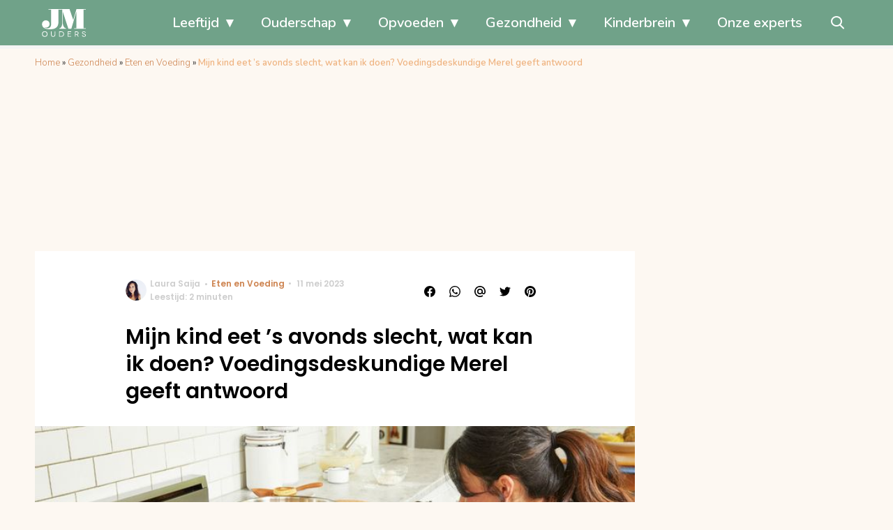

--- FILE ---
content_type: text/html; charset=UTF-8
request_url: https://www.jmouders.nl/mijn-kind-eet-s-avonds-slecht/?utm_source=article_related_posts
body_size: 27272
content:
<!doctype html>
<html lang="nl-NL" class="no-js">
    <head>
      <meta charset="utf-8">
      <meta http-equiv="X-UA-Compatible" content="IE=edge">
      <meta name="viewport" content="width=device-width, initial-scale=1">
        <script type="text/javascript">window.gdprAppliesGlobally=true;
(function(){function n(){if(!window.frames.__cmpLocator){if(document.body&&document.body.firstChild){var e=document.body;var t=document.createElement("iframe");t.style.display="none";t.name="__cmpLocator";t.title="cmpLocator";e.insertBefore(t,e.firstChild)}else{setTimeout(n,5)}}}function e(e,t,n){if(typeof n!=="function"){return}
if(!window.__cmpBuffer){window.__cmpBuffer=[]}if(e==="ping"){n({gdprAppliesGlobally:window.gdprAppliesGlobally,cmpLoaded:false},true)}else{window.__cmpBuffer.push({command:e,parameter:t,callback:n})}}e.stub=true;function t(r){if(!window.__cmp||window.__cmp.stub!==true){return}if(!r.data){return}var a=typeof r.data==="string";var e;try{e=a?JSON.parse(r.data):r.data}catch(t){return}if(e.__cmpCall){var o=e.__cmpCall;window.__cmp(o.command,o.parameter,function(e,t){var n={__cmpReturn:{returnValue:e,success:t,callId:o.callId}};r.source.postMessage(a?JSON.stringify(n):n,"*")})}}if(typeof window.__cmp!=="function"){window.__cmp=e;if(window.addEventListener){window.addEventListener("message",t,false)}else{window.attachEvent("onmessage",t)}}n()})();(function(e){var t=document.createElement("script");t.id="spcloader";t.type="text/javascript";t.async=true;t.src="https://sdk.privacy-center.org/"+e+"/loader.js?target="+document.location.hostname;t.charset="utf-8";var n=document.getElementsByTagName("script")[0];
n.parentNode.insertBefore(t,n)})("11ef8ac9-6270-4d5e-8b99-8d6a5bd60059");console.log('Didomi cookiewall');

window.didomiOnReady = window.didomiOnReady || [];
window.didomiOnReady.push(function (Didomi) {
    window.tc_vars = {
      // Add Didomi variables
      didomiGDPRApplies: window.didomiState.didomiGDPRApplies,
      didomiIABConsent: window.didomiState.didomiIABConsent,
      didomiVendorsConsent: window.didomiState.didomiVendorsConsent,
      didomiVendorsConsentUnknown: window.didomiState.didomiVendorsConsentUnknown,
      didomiVendorsConsentDenied: window.didomiState.didomiVendorsConsentDenied,
      didomiPurposesConsent: window.didomiState.didomiPurposesConsent,
      didomiPurposesConsentUnknown: window.didomiState.didomiPurposesConsentUnknown,
      didomiPurposesConsentDenied: window.didomiState.didomiPurposesConsentDenied,
      didomiExperimentId: window.didomiState.didomiExperimentId,
      didomiExperimentUserGroup: window.didomiState.didomiExperimentUserGroup,
    };
    if(tc_vars.didomiPurposesConsent != ''){
      console.log( 'cookiewall consent = true');
        consentLevel = 3;
        loadAllScripts();
      } else {
        console.log( 'cookiewall consent = false');
        consentLevel = 0;
        loadAllScripts();
      }
});

window.didomiEventListeners = window.didomiEventListeners || [];
  window.didomiEventListeners.push({
    event: 'notice.clickagree',
    listener: function () {
      console.log('clicked agree');
      consentLevel =3;
      loadAllScripts();
      return false;
    }
  });
  window.didomiEventListeners.push({
    event: 'preferences.clickagreetoall',
    listener: function () {
        console.log('clicked agree');
        consentLevel =3;
        loadAllScripts();
        return false;
    }
  });
  window.didomiEventListeners.push({
    event: 'preferences.clicksavechoices',
    listener: function () {
        console.log('clicked agree');
        consentLevel = 3;
        loadAllScripts();
        return false;
    }
  });

function loadAllScripts(){
  console.log('start loading all scripts 2.19');
  console.log(tc_vars.didomiPurposesConsentDenied);
  var deniedConsent = tc_vars.didomiPurposesConsentDenied;
  
  if(deniedConsent.indexOf('cookies') == -1) {
    //SETTING VARIABLES
    var wpk_tags = dataLayer[0].Tags;
    if (wpk_tags != undefined) {
      var wpk_tags_array = wpk_tags.split(',');
    } else {
      var wpk_tags_array = [];
    }

    var sales_keywords = dataLayer[0].sales_keywords;
    if(sales_keywords == undefined){
        sales_keywords= '';
    } else {
      sales_keywords = sales_keywords.replace(/_/g, '');
      sales_keywords = sales_keywords.replace(/&/g, '_');
      sales_keywords = sales_keywords.replace(/&amp;/g, '_');
    }

    if (typeof dataLayer[0].Site !== 'undefined') {
      var site_name = dataLayer[0].Site.toLowerCase();
    } else {
      var site_name = '';
    }

    site_name = site_name.split(".");

    //SETTING VARIABLES
    var script = document.createElement("script");
    script.src = "https://shared.mediahuis.be/cxense/cxense.JMOuders.min.js";
    script.type = "didomi/javascript";
    script.setAttribute('data-vendor','iab:412');

    console.log('ads: '+deniedConsent.indexOf('create_ads_profile'));
    console.log('content: '+deniedConsent.indexOf('select_personalized_content'));

    if(deniedConsent.indexOf('create_ads_profile') < 0  && deniedConsent.indexOf('select_personalized_content') < 0){
      document.head.appendChild(script);
      console.log('load cxense!!!');
    } else {
      console.log('NOT load cxense!!');
    }
    if (dataLayer[0].show_banners == 1) {
      console.log('trigger fillSlots from cookiewall');
      // setTimeout(function(){ fillSlots(); }, 100);
      fillSlots();
    }
    if(deniedConsent.indexOf('social_media') < 0){
      var y = document.getElementsByClassName("social-media-no-consent-box");
      var i;
      for (i = 0; i < y.length; i++) {
        y[i].style.display = "none";
      }
      var x_fb_post = document.getElementsByClassName("fb-post-no-consent");
      while(x_fb_post.length > 0) {
        x_fb_post[0].className = "fb-post";
      }
      var x_fb_video = document.getElementsByClassName("fb-video-no-consent");
      var i;
      while(x_fb_video.length > 0) {
        x_fb_video[0].className = "fb-video";
      }
      var x_twitter = document.getElementsByClassName("twitter-tweet-no-consent");
      while(x_twitter.length > 0) {
        x_twitter[0].className = "twitter-tweet";
      }
      var xi = document.getElementsByClassName("instagram-media-no-consent");
      while(xi.length > 0) {
        xi[0].className = "instagram-media";
      }
      var script = document.createElement("script");
      script.src = "https://platform.twitter.com/widgets.js";
      document.head.appendChild(script);

      var script = document.createElement("script");
      script.src = "https://www.instagram.com/embed.js";
      document.head.appendChild(script);

      var script = document.createElement("script");
      script.innerHTML = "window.instgrm.Embeds.process();";
      document.head.appendChild(script);

      var script = document.createElement("script");
      script.src = "https://connect.facebook.net/nl_NL/sdk.js#xfbml=1&amp;version=v8.0";

      var facebookDiv = document.createElement('script');
          facebookDiv.innerHTML =`window.fbAsyncInit = function() {FB.init({ xfbml      : true, version    : 'v5.0' });}; `;
          document.head.appendChild(facebookDiv);

      var my_awesome_script = document.createElement('script');
          my_awesome_script.setAttribute('src','https://connect.facebook.net/en_US/sdk.js');
          my_awesome_script.async = 'true';
          my_awesome_script.defer = 'true';
          document.head.appendChild(my_awesome_script);
    }
  } else {
    if (dataLayer[0].show_banners == 1) {
      console.log('trigger fillSlots from cookiewall when cookies denied');
      // setTimeout(function(){ fillSlots(); }, 100);
      fillSlots();
    }
  }
}

if (navigator.userAgent.toLowerCase().indexOf('cxensebot') != -1) {
  loadAllScripts();
}
</script>

     <link rel="preconnect" href="https://fonts.gstatic.com" crossorigin>
  <link rel="manifest" href="/wp-json/app/manifest">
  <link rel="preload" href="https://www.jmouders.nl/wp-content/themes/fw3-jmouders/fonts/wpk.ttf?x6yh2d" as="font" crossorigin="anonymous">
  <link rel="license" href="https://www.mediahuis.nl/algemene-voorwaarden/gebruikersvoorwaarden-uitgaven/general-terms-of-use-for-mediahuis-publications/">
  <meta name="dcterms.rights" content="Mediahuis Nederland B.V." />
      <meta name="theme-color" content="#70a289">
        <script>
    document.documentElement.className=document.documentElement.className.replace(/\bno-js\b/,"js");var window_width=Math.max(document.documentElement.clientWidth,window.innerWidth||0),isApple=/ipad|iphone|ipod/i.test(navigator.userAgent.toLowerCase()),isIphone=/iphone/i.test(navigator.userAgent.toLowerCase()),isAndroid=/android/i.test(navigator.userAgent.toLowerCase()),isMsie=/msie|windows/i.test(navigator.userAgent.toLowerCase()),isEdge=/edge/i.test(navigator.userAgent.toLowerCase());if(isApple)document.documentElement.className+=" apple",isIphone&&(document.documentElement.className+=" iphone");else if(isAndroid)document.documentElement.className+=" android";else if(isEdge)document.documentElement.className+=" edge";else if(isMsie){document.documentElement.className+=" msie";var isTen=/msie\ 10.0/i.test(navigator.userAgent.toLowerCase());isTen&&(document.documentElement.className+=" msie10");var isChrome=/chrome/i.test(navigator.userAgent.toLowerCase());isChrome&&(document.documentElement.className+=" mschrome");var isOld=/msie\ 9.0/i.test(navigator.userAgent.toLowerCase());isOld&&(document.documentElement.className+=" msieold");var isTooOld=/msie 8.0|msie 7.0|msie 6.0/i.test(navigator.userAgent.toLowerCase());isTooOld&&(document.documentElement.className+=" noooooo")}
  </script>

  <meta name='robots' content='noindex, follow' />
	<style>img:is([sizes="auto" i], [sizes^="auto," i]) { contain-intrinsic-size: 3000px 1500px }</style>
	
	<!-- This site is optimized with the Yoast SEO Premium plugin v23.2 (Yoast SEO v25.0) - https://yoast.com/wordpress/plugins/seo/ -->
	<title>Mijn kind eet ’s avonds slecht, wat kan ik doen? Voedingsdeskundige Merel geeft antwoord</title>
	<meta name="description" content="In de rubriek Voedingsperikelen beantwoordt voedingsdeskundige Merel Hoftijzer elke keer een andere vraag van een lezeres. Deze week buigt ze zich over de vraag van Shanna (32): “Mijn kind eet ‘s avonds slecht, wat kan ik hieraan doen?”" />
	<meta property="og:locale" content="nl_NL" />
	<meta property="og:type" content="article" />
	<meta property="og:title" content="Mijn kind eet ’s avonds slecht, wat kan ik doen? Voedingsdeskundige Merel geeft antwoord" />
	<meta property="og:description" content="“Mijn kind eet ‘s avonds slecht, wat kan ik hieraan doen?”" />
	<meta property="og:url" content="https://www.famme.nl/slecht-avondeten/" />
	<meta property="og:site_name" content="J/M Ouders" />
	<meta property="article:publisher" content="https://www.facebook.com/jmvoorouders" />
	<meta property="article:published_time" content="2023-05-11T07:49:23+00:00" />
	<meta property="article:modified_time" content="2023-05-11T09:49:38+00:00" />
	<meta property="og:image" content="https://img.jmouders.nl/images/d0gflRdqU8XRI-mKS76EEVZEllc=/0x0/filters:quality(80):format(jpeg):background_color(fff)/https%3A%2F%2Fwww.jmouders.nl%2Fwp-content%2Fuploads%2F2019%2F11%2Fbrandless-xoCZEKJxwgY-unsplash.jpg" />
	<meta property="og:image:width" content="1215" />
	<meta property="og:image:height" content="700" />
	<meta property="og:image:type" content="image/jpeg" />
	<meta name="author" content="Laura Saija" />
	<meta name="twitter:card" content="summary_large_image" />
	<meta name="twitter:label1" content="Geschreven door" />
	<meta name="twitter:data1" content="Laura Saija" />
	<meta name="twitter:label2" content="Geschatte leestijd" />
	<meta name="twitter:data2" content="3 minuten" />
	<script type="application/ld+json" class="yoast-schema-graph">{"@context":"https://schema.org","@graph":[{"@type":"Article","@id":"https://www.famme.nl/slecht-avondeten/#article","isPartOf":{"@id":"https://www.jmouders.nl/mijn-kind-eet-s-avonds-slecht/"},"author":{"name":"Laura Saija","@id":"https://www.jmouders.nl/#/schema/person/d89f975e60b005afb2996e72bb0726ba"},"headline":"Mijn kind eet ’s avonds slecht, wat kan ik doen? Voedingsdeskundige Merel geeft antwoord","datePublished":"2023-05-11T07:49:23+00:00","dateModified":"2023-05-11T09:49:38+00:00","mainEntityOfPage":{"@id":"https://www.jmouders.nl/mijn-kind-eet-s-avonds-slecht/"},"wordCount":469,"commentCount":0,"publisher":{"@id":"https://www.jmouders.nl/#organization"},"image":{"@id":"https://www.famme.nl/slecht-avondeten/#primaryimage"},"thumbnailUrl":"https://www.jmouders.nl/wp-content/uploads/2019/11/brandless-xoCZEKJxwgY-unsplash.jpg","articleSection":["Eten en Voeding"],"inLanguage":"nl-NL","potentialAction":[{"@type":"CommentAction","name":"Comment","target":["https://www.famme.nl/slecht-avondeten/#respond"]}]},{"@type":"WebPage","@id":"https://www.jmouders.nl/mijn-kind-eet-s-avonds-slecht/","url":"https://www.famme.nl/slecht-avondeten/","name":"Mijn kind eet ’s avonds slecht, wat kan ik doen? Voedingsdeskundige Merel geeft antwoord","isPartOf":{"@id":"https://www.jmouders.nl/#website"},"primaryImageOfPage":{"@id":"https://www.famme.nl/slecht-avondeten/#primaryimage"},"image":{"@id":"https://www.famme.nl/slecht-avondeten/#primaryimage"},"thumbnailUrl":"https://www.jmouders.nl/wp-content/uploads/2019/11/brandless-xoCZEKJxwgY-unsplash.jpg","datePublished":"2023-05-11T07:49:23+00:00","dateModified":"2023-05-11T09:49:38+00:00","description":"In de rubriek Voedingsperikelen beantwoordt voedingsdeskundige Merel Hoftijzer elke keer een andere vraag van een lezeres. Deze week buigt ze zich over de vraag van Shanna (32): “Mijn kind eet ‘s avonds slecht, wat kan ik hieraan doen?”","breadcrumb":{"@id":"https://www.famme.nl/slecht-avondeten/#breadcrumb"},"inLanguage":"nl-NL","potentialAction":[{"@type":"ReadAction","target":["https://www.famme.nl/slecht-avondeten/"]}]},{"@type":"ImageObject","inLanguage":"nl-NL","@id":"https://www.famme.nl/slecht-avondeten/#primaryimage","url":"https://www.jmouders.nl/wp-content/uploads/2019/11/brandless-xoCZEKJxwgY-unsplash.jpg","contentUrl":"https://www.jmouders.nl/wp-content/uploads/2019/11/brandless-xoCZEKJxwgY-unsplash.jpg","width":1215,"height":700,"caption":"Bron: Unsplash"},{"@type":"BreadcrumbList","@id":"https://www.famme.nl/slecht-avondeten/#breadcrumb","itemListElement":[{"@type":"ListItem","position":1,"name":"Home","item":"https://www.jmouders.nl/"},{"@type":"ListItem","position":2,"name":"Gezondheid","item":"https://www.jmouders.nl/gezondheid/"},{"@type":"ListItem","position":3,"name":"Eten en Voeding","item":"https://www.jmouders.nl/gezondheid/eten-en-voeding/"},{"@type":"ListItem","position":4,"name":"Mijn kind eet ’s avonds slecht, wat kan ik doen? Voedingsdeskundige Merel geeft antwoord"}]},{"@type":"WebSite","@id":"https://www.jmouders.nl/#website","url":"https://www.jmouders.nl/","name":"J/M Ouders","description":"Liefdevol opvoeden met bewust, natuurlijk en positief ouderschap","publisher":{"@id":"https://www.jmouders.nl/#organization"},"potentialAction":[{"@type":"SearchAction","target":{"@type":"EntryPoint","urlTemplate":"https://www.jmouders.nl/?s={search_term_string}"},"query-input":{"@type":"PropertyValueSpecification","valueRequired":true,"valueName":"search_term_string"}}],"inLanguage":"nl-NL"},{"@type":"Organization","@id":"https://www.jmouders.nl/#organization","name":"J/M Ouders","url":"https://www.jmouders.nl/","logo":{"@type":"ImageObject","inLanguage":"nl-NL","@id":"https://www.jmouders.nl/#/schema/logo/image/","url":"https://www.jmouders.nl/wp-content/uploads/2020/07/jmouders-logo-vierkant-2020.png","contentUrl":"https://www.jmouders.nl/wp-content/uploads/2020/07/jmouders-logo-vierkant-2020.png","width":1000,"height":1000,"caption":"J/M Ouders"},"image":{"@id":"https://www.jmouders.nl/#/schema/logo/image/"},"sameAs":["https://www.facebook.com/jmvoorouders"]},{"@type":"Person","@id":"https://www.jmouders.nl/#/schema/person/d89f975e60b005afb2996e72bb0726ba","name":"Laura Saija","image":{"@type":"ImageObject","url":"https://img.jmouders.nl/images/ing6MB99XRWrxqJ8OoTagAP2DTU=/150x150/filters:quality(80):format(jpeg):background_color(fff)/https%3A%2F%2Fwww.jmouders.nl%2Fwp-content%2Fuploads%2F2022%2F09%2FMicrosoftTeams-image-3.png","caption":"Laura Saija"},"description":"De tropenjaren noemen ze het. Met haar drie kinderen van 4, 2 en 1 jaar oud zit Laura er middenin. De perikelen van het moederschap leveren haar dagelijks genoeg inspiratie op voor haar werk als redacteur bij Famme en J/M Ouders. Daarnaast is Laura gek op reizen, nieuwe plekjes ontdekken, yoga en het strand.","sameAs":["https://www.instagram.com/laurasaija/","https://www.linkedin.com/in/laura-saija-23862a16/?originalSubdomain=nl"],"url":"https://www.jmouders.nl/author/l-saija/"}]}</script>
	<!-- / Yoast SEO Premium plugin. -->


<link rel='dns-prefetch' href='//shared.mediahuis.be' />
<link rel='dns-prefetch' href='//www.dwin2.com' />
<link rel='dns-prefetch' href='//ajax.googleapis.com' />
<link rel='dns-prefetch' href='//fonts.googleapis.com' />
        <script>
          dataLayer = [{
          'show_banners': 1,
          'Author':'LauraSaija',
          'Pubdate':'2023/05/11',
          'Categories': 'Eten en Voeding',
          'Tags':'',
          'Site':'J/M Ouders',
          'Type':'post',
          'Socialshares':0,
          'Words':478,
          'PostID':44641,
          'sales_keywords': 'Child Age 4+',
          'cs_fpid': '0'

          }];
        </script>

        <meta name="cXenseParse:mhu-article_author" content="LauraSaija" />
        <meta name="cXenseParse:mhu-article_ispaidcontent" content="false" />
                        <meta name="cXenseParse:Taxonomy" content="Eten en Voeding" />


    <style id='classic-theme-styles-inline-css' type='text/css'>
/*! This file is auto-generated */
.wp-block-button__link{color:#fff;background-color:#32373c;border-radius:9999px;box-shadow:none;text-decoration:none;padding:calc(.667em + 2px) calc(1.333em + 2px);font-size:1.125em}.wp-block-file__button{background:#32373c;color:#fff;text-decoration:none}
</style>
<link rel='stylesheet' id='wpcomvip-governance-css' href='https://www.jmouders.nl/wp-content/plugins/vip-governance/css/vip-governance.css?ver=1.0.6' type='text/css' media='all' />
<style id='global-styles-inline-css' type='text/css'>
:root{--wp--preset--aspect-ratio--square: 1;--wp--preset--aspect-ratio--4-3: 4/3;--wp--preset--aspect-ratio--3-4: 3/4;--wp--preset--aspect-ratio--3-2: 3/2;--wp--preset--aspect-ratio--2-3: 2/3;--wp--preset--aspect-ratio--16-9: 16/9;--wp--preset--aspect-ratio--9-16: 9/16;--wp--preset--color--black: #000000;--wp--preset--color--cyan-bluish-gray: #abb8c3;--wp--preset--color--white: #ffffff;--wp--preset--color--pale-pink: #f78da7;--wp--preset--color--vivid-red: #cf2e2e;--wp--preset--color--luminous-vivid-orange: #ff6900;--wp--preset--color--luminous-vivid-amber: #fcb900;--wp--preset--color--light-green-cyan: #7bdcb5;--wp--preset--color--vivid-green-cyan: #00d084;--wp--preset--color--pale-cyan-blue: #8ed1fc;--wp--preset--color--vivid-cyan-blue: #0693e3;--wp--preset--color--vivid-purple: #9b51e0;--wp--preset--gradient--vivid-cyan-blue-to-vivid-purple: linear-gradient(135deg,rgba(6,147,227,1) 0%,rgb(155,81,224) 100%);--wp--preset--gradient--light-green-cyan-to-vivid-green-cyan: linear-gradient(135deg,rgb(122,220,180) 0%,rgb(0,208,130) 100%);--wp--preset--gradient--luminous-vivid-amber-to-luminous-vivid-orange: linear-gradient(135deg,rgba(252,185,0,1) 0%,rgba(255,105,0,1) 100%);--wp--preset--gradient--luminous-vivid-orange-to-vivid-red: linear-gradient(135deg,rgba(255,105,0,1) 0%,rgb(207,46,46) 100%);--wp--preset--gradient--very-light-gray-to-cyan-bluish-gray: linear-gradient(135deg,rgb(238,238,238) 0%,rgb(169,184,195) 100%);--wp--preset--gradient--cool-to-warm-spectrum: linear-gradient(135deg,rgb(74,234,220) 0%,rgb(151,120,209) 20%,rgb(207,42,186) 40%,rgb(238,44,130) 60%,rgb(251,105,98) 80%,rgb(254,248,76) 100%);--wp--preset--gradient--blush-light-purple: linear-gradient(135deg,rgb(255,206,236) 0%,rgb(152,150,240) 100%);--wp--preset--gradient--blush-bordeaux: linear-gradient(135deg,rgb(254,205,165) 0%,rgb(254,45,45) 50%,rgb(107,0,62) 100%);--wp--preset--gradient--luminous-dusk: linear-gradient(135deg,rgb(255,203,112) 0%,rgb(199,81,192) 50%,rgb(65,88,208) 100%);--wp--preset--gradient--pale-ocean: linear-gradient(135deg,rgb(255,245,203) 0%,rgb(182,227,212) 50%,rgb(51,167,181) 100%);--wp--preset--gradient--electric-grass: linear-gradient(135deg,rgb(202,248,128) 0%,rgb(113,206,126) 100%);--wp--preset--gradient--midnight: linear-gradient(135deg,rgb(2,3,129) 0%,rgb(40,116,252) 100%);--wp--preset--font-size--small: 13px;--wp--preset--font-size--medium: 20px;--wp--preset--font-size--large: 36px;--wp--preset--font-size--x-large: 42px;--wp--preset--spacing--20: 0.44rem;--wp--preset--spacing--30: 0.67rem;--wp--preset--spacing--40: 1rem;--wp--preset--spacing--50: 1.5rem;--wp--preset--spacing--60: 2.25rem;--wp--preset--spacing--70: 3.38rem;--wp--preset--spacing--80: 5.06rem;--wp--preset--shadow--natural: 6px 6px 9px rgba(0, 0, 0, 0.2);--wp--preset--shadow--deep: 12px 12px 50px rgba(0, 0, 0, 0.4);--wp--preset--shadow--sharp: 6px 6px 0px rgba(0, 0, 0, 0.2);--wp--preset--shadow--outlined: 6px 6px 0px -3px rgba(255, 255, 255, 1), 6px 6px rgba(0, 0, 0, 1);--wp--preset--shadow--crisp: 6px 6px 0px rgba(0, 0, 0, 1);}:where(.is-layout-flex){gap: 0.5em;}:where(.is-layout-grid){gap: 0.5em;}body .is-layout-flex{display: flex;}.is-layout-flex{flex-wrap: wrap;align-items: center;}.is-layout-flex > :is(*, div){margin: 0;}body .is-layout-grid{display: grid;}.is-layout-grid > :is(*, div){margin: 0;}:where(.wp-block-columns.is-layout-flex){gap: 2em;}:where(.wp-block-columns.is-layout-grid){gap: 2em;}:where(.wp-block-post-template.is-layout-flex){gap: 1.25em;}:where(.wp-block-post-template.is-layout-grid){gap: 1.25em;}.has-black-color{color: var(--wp--preset--color--black) !important;}.has-cyan-bluish-gray-color{color: var(--wp--preset--color--cyan-bluish-gray) !important;}.has-white-color{color: var(--wp--preset--color--white) !important;}.has-pale-pink-color{color: var(--wp--preset--color--pale-pink) !important;}.has-vivid-red-color{color: var(--wp--preset--color--vivid-red) !important;}.has-luminous-vivid-orange-color{color: var(--wp--preset--color--luminous-vivid-orange) !important;}.has-luminous-vivid-amber-color{color: var(--wp--preset--color--luminous-vivid-amber) !important;}.has-light-green-cyan-color{color: var(--wp--preset--color--light-green-cyan) !important;}.has-vivid-green-cyan-color{color: var(--wp--preset--color--vivid-green-cyan) !important;}.has-pale-cyan-blue-color{color: var(--wp--preset--color--pale-cyan-blue) !important;}.has-vivid-cyan-blue-color{color: var(--wp--preset--color--vivid-cyan-blue) !important;}.has-vivid-purple-color{color: var(--wp--preset--color--vivid-purple) !important;}.has-black-background-color{background-color: var(--wp--preset--color--black) !important;}.has-cyan-bluish-gray-background-color{background-color: var(--wp--preset--color--cyan-bluish-gray) !important;}.has-white-background-color{background-color: var(--wp--preset--color--white) !important;}.has-pale-pink-background-color{background-color: var(--wp--preset--color--pale-pink) !important;}.has-vivid-red-background-color{background-color: var(--wp--preset--color--vivid-red) !important;}.has-luminous-vivid-orange-background-color{background-color: var(--wp--preset--color--luminous-vivid-orange) !important;}.has-luminous-vivid-amber-background-color{background-color: var(--wp--preset--color--luminous-vivid-amber) !important;}.has-light-green-cyan-background-color{background-color: var(--wp--preset--color--light-green-cyan) !important;}.has-vivid-green-cyan-background-color{background-color: var(--wp--preset--color--vivid-green-cyan) !important;}.has-pale-cyan-blue-background-color{background-color: var(--wp--preset--color--pale-cyan-blue) !important;}.has-vivid-cyan-blue-background-color{background-color: var(--wp--preset--color--vivid-cyan-blue) !important;}.has-vivid-purple-background-color{background-color: var(--wp--preset--color--vivid-purple) !important;}.has-black-border-color{border-color: var(--wp--preset--color--black) !important;}.has-cyan-bluish-gray-border-color{border-color: var(--wp--preset--color--cyan-bluish-gray) !important;}.has-white-border-color{border-color: var(--wp--preset--color--white) !important;}.has-pale-pink-border-color{border-color: var(--wp--preset--color--pale-pink) !important;}.has-vivid-red-border-color{border-color: var(--wp--preset--color--vivid-red) !important;}.has-luminous-vivid-orange-border-color{border-color: var(--wp--preset--color--luminous-vivid-orange) !important;}.has-luminous-vivid-amber-border-color{border-color: var(--wp--preset--color--luminous-vivid-amber) !important;}.has-light-green-cyan-border-color{border-color: var(--wp--preset--color--light-green-cyan) !important;}.has-vivid-green-cyan-border-color{border-color: var(--wp--preset--color--vivid-green-cyan) !important;}.has-pale-cyan-blue-border-color{border-color: var(--wp--preset--color--pale-cyan-blue) !important;}.has-vivid-cyan-blue-border-color{border-color: var(--wp--preset--color--vivid-cyan-blue) !important;}.has-vivid-purple-border-color{border-color: var(--wp--preset--color--vivid-purple) !important;}.has-vivid-cyan-blue-to-vivid-purple-gradient-background{background: var(--wp--preset--gradient--vivid-cyan-blue-to-vivid-purple) !important;}.has-light-green-cyan-to-vivid-green-cyan-gradient-background{background: var(--wp--preset--gradient--light-green-cyan-to-vivid-green-cyan) !important;}.has-luminous-vivid-amber-to-luminous-vivid-orange-gradient-background{background: var(--wp--preset--gradient--luminous-vivid-amber-to-luminous-vivid-orange) !important;}.has-luminous-vivid-orange-to-vivid-red-gradient-background{background: var(--wp--preset--gradient--luminous-vivid-orange-to-vivid-red) !important;}.has-very-light-gray-to-cyan-bluish-gray-gradient-background{background: var(--wp--preset--gradient--very-light-gray-to-cyan-bluish-gray) !important;}.has-cool-to-warm-spectrum-gradient-background{background: var(--wp--preset--gradient--cool-to-warm-spectrum) !important;}.has-blush-light-purple-gradient-background{background: var(--wp--preset--gradient--blush-light-purple) !important;}.has-blush-bordeaux-gradient-background{background: var(--wp--preset--gradient--blush-bordeaux) !important;}.has-luminous-dusk-gradient-background{background: var(--wp--preset--gradient--luminous-dusk) !important;}.has-pale-ocean-gradient-background{background: var(--wp--preset--gradient--pale-ocean) !important;}.has-electric-grass-gradient-background{background: var(--wp--preset--gradient--electric-grass) !important;}.has-midnight-gradient-background{background: var(--wp--preset--gradient--midnight) !important;}.has-small-font-size{font-size: var(--wp--preset--font-size--small) !important;}.has-medium-font-size{font-size: var(--wp--preset--font-size--medium) !important;}.has-large-font-size{font-size: var(--wp--preset--font-size--large) !important;}.has-x-large-font-size{font-size: var(--wp--preset--font-size--x-large) !important;}
:where(.wp-block-post-template.is-layout-flex){gap: 1.25em;}:where(.wp-block-post-template.is-layout-grid){gap: 1.25em;}
:where(.wp-block-columns.is-layout-flex){gap: 2em;}:where(.wp-block-columns.is-layout-grid){gap: 2em;}
:root :where(.wp-block-pullquote){font-size: 1.5em;line-height: 1.6;}
</style>
<link rel='stylesheet' id='contact-form-7-css' href='https://www.jmouders.nl/wp-content/plugins/contact-form-7/includes/css/styles.css?ver=6.0.6' type='text/css' media='all' />
<link rel='stylesheet' id='plugin-styles-css' href='https://www.jmouders.nl/wp-content/plugins/mediahuis-advertisement/css/main.css?ver=1.0.5.3' type='text/css' media='all' />
<link rel='stylesheet' id='fw3-styles-css' href='https://www.jmouders.nl/wp-content/themes/fw3-jmouders/css/jmouders.css?ver=3.5.24' type='text/css' media='all' />
<link rel='stylesheet' id='plugin-styles-mh-lezerscolumn-css' href='https://www.jmouders.nl/wp-content/plugins/mediahuis-lezerscolumn/css/lezerscolumn.css?ver=1.2.0' type='text/css' media='' />
<link rel='stylesheet' id='mediahuis-experts-public-css' href='https://www.jmouders.nl/wp-content/plugins/mediahuis-experts/public/css/mediahuis-experts-public.css?ver=1.0.0.1761960404' type='text/css' media='all' />
<link rel='stylesheet' id='google-fonts-css' href='https://fonts.googleapis.com/css?family=Poppins:500,600,400|Nunito:300,400,600,700&#038;display=swap' type='text/css' media='all' />
<script type="text/javascript" src="https://shared.mediahuis.be/ka-ching/jmouders/ka-ching.umd.js?ver=202507-08-10" id="kaching-script-js"></script>
<link rel="alternate" title="oEmbed (JSON)" type="application/json+oembed" href="https://www.jmouders.nl/wp-json/oembed/1.0/embed?url=https%3A%2F%2Fwww.jmouders.nl%2Fmijn-kind-eet-s-avonds-slecht%2F" />
<link rel="alternate" title="oEmbed (XML)" type="text/xml+oembed" href="https://www.jmouders.nl/wp-json/oembed/1.0/embed?url=https%3A%2F%2Fwww.jmouders.nl%2Fmijn-kind-eet-s-avonds-slecht%2F&#038;format=xml" />
    <style></style>
    <link rel="icon" href="https://www.jmouders.nl/wp-content/uploads/2022/08/cropped-favicon-jm-ouders-32x32.png" sizes="32x32" />
<link rel="icon" href="https://www.jmouders.nl/wp-content/uploads/2022/08/cropped-favicon-jm-ouders-192x192.png" sizes="192x192" />
<link rel="apple-touch-icon" href="https://www.jmouders.nl/wp-content/uploads/2022/08/cropped-favicon-jm-ouders-180x180.png" />
<meta name="msapplication-TileImage" content="https://www.jmouders.nl/wp-content/uploads/2022/08/cropped-favicon-jm-ouders-270x270.png" />
		<style type="text/css" id="wp-custom-css">
			img[src*=".giphy.com"] {
  display: block;
  margin: 0 auto;
}

		</style>
		        



    

        <script>
            const kaching = new KaChing();
            var site_name = 'Jmouders';

                        var is_fixed = '';
            // console.log('is fixed: ', is_fixed);
            
            console.log('ignore fill slots');
            document.addEventListener("DOMContentLoaded", function(event) {
                console.log('DOM loaded...');
                // console.log(document.querySelector('.article__content').offsetHeight);
                if (dataLayer[0].show_banners == 1) { 
                    // fillSlots();
                    // setTimeout(function(){ fillSlots(); }, 800);
                }
            });
            

            function fillSlots() {
                console.log('Fill slots called..');
                $premium_article = false;
                $premium_ad_settings = "no_ads";
                                    $premium_article = '';
                
                
                var sales_keywords = dataLayer[0].sales_keywords;
                if (sales_keywords != undefined) {
                    sales_keywords = sales_keywords.replace(/_/g, '');
                    sales_keywords = sales_keywords.replace(/&/g, '_');
                    sales_keywords = sales_keywords.replace(/&amp;/g, '_');
                    var sales_keywords_array = sales_keywords.split(',');
                } else {
                    var sales_keywords_array = [];
                }

                var tags = dataLayer[0].Tags;
                if (tags != undefined) {
                    tags = tags.replace(/_/g, '');
                    tags = tags.replace(/&/g, '_');
                    tags = tags.replace(/&amp;/g, '_');
                    var tags_array = tags.split(',');
                } else {
                    var tags_array = [];
                }

                // t1 - Top banner
                if (document.getElementById('ad_leaderboard-t1')) {
                    //if (window_width > 768) {
                    kaching.defineSlot(
                        'leaderboard',
                        't1', {
                        isLazy: true,
                        }
                    );
                    //}
                }
            
                // // Elastic native
                if (document.getElementById('ad_elasticnative-1')) {
                    kaching.defineSlot(
                        'elasticnative',
                        '1', {
                        isLazy: true,
                        }
                    );
                }

                // Inpage banners 
                var inpageBanners = document.querySelectorAll(".ad--inpageleaderboard");
                var i_page;
                var inpageSpot= [];
                
                for (i_page = 0; i_page < inpageBanners.length; i_page++) {
                    inpageSpot[i_page] = 'wpk_inline_' + i_page;
                    realcount_page = i_page + 2;
                    kaching.defineSlot(
                        'leaderboard',
                        'b'+realcount_page, {
                        isLazy: true,
                        }
                    );
                }

                // Inline banners
                var inlineBanners = document.querySelectorAll(".ad-inline_banner");
                var i;
                var inlineSpot= [];
                
                for (i = 0; i < inlineBanners.length; i++) {
                    inlineSpot[i] = 'ad_leaderboardrectangle-' + i;
                    realcount = i + 1;
                    
                    // // AD ADS WITH KACHING
                    kaching.defineSlot(
                        'leaderboardrectangle',
                        'b'+realcount, {
                        isLazy: true,
                        }
                    );
                }


                // Sidebar banners
                if(!$premium_ad_settings || !$premium_article) { 
                    var aside_h;
                    if (document.querySelector('.aside-wrap')) {
                        // aside_h = document.querySelector('.aside-wrap').offsetHeight + (inlineBanners.length * 90); 
                        // aside_h = document.querySelector('.aside-wrap').offsetHeight;
                        aside_h = document.querySelector('.article__content').offsetHeight - 0;
                        // console.log('aside: ',aside_h);
                        console.log('aside-wrap: ', document.querySelector('.article__content').offsetHeight);
                    }
                    // echo "aside_h = document.querySelector('.aside-wrap').offsetHeight;";
                    var sidebar_density = '1000';
                    // console.log('sidebar density: ', sidebar_density);
                    if (sidebar_density < 1) {
                        sidebar_density = 1000;
                    }
                    var banner_count = Math.floor(aside_h / sidebar_density);  //was 1000 and before that 1200
                    var banner_container_height = Math.floor(100 / banner_count);
                    // console.log('b_count: ', banner_count);
                    var selection = document.querySelector('body .site-main') !== null;
                    if (selection) {
                        document.querySelector('body .site-main').style.overflow = 'unset';
                    }

                    var selection = document.querySelector('body .wrap') !== null;
                    if (selection) {
                        document.querySelector('body .wrap').style.overflow = 'unset';
                    }
                    var wpk_aside = document.querySelector('.aside .aside-wrap') !== null;
                    if (wpk_aside) {
                        document.querySelector('aside .aside-wrap').style.position = 'static';
                    }
                    
                    for (x = 1; x <= banner_count; x++) {
                        document.querySelector('.aside-wrap').insertAdjacentHTML('beforeend', '<div class="sticky-banner-container "  style="position:relative;" id="sticky-banner-container' + x + '"><div class="ad ad--rectangleskyscraper sticky-banner" id="ad_rectangleskyscraper-b'+x+'" style="text-align:center;width:300px;position:sticky;top: 75px; margin-top: 0px;"></div></div>');
                        document.querySelector('#sticky-banner-container' + x).style.height = banner_container_height + '%';
                        document.querySelector('#aside-single').style.height = aside_h + 'px';
                        document.querySelector('.aside-wrap').style.height = '100%';

                        // TODO: add option to fix sidebar to complete right of the browser window (relative on main is the issue for absolute )
                        // document.querySelector('.aside-wrap').style.position = 'fixed';
                        // document.querySelector('.aside-wrap').style.right = '10px';

                        kaching.defineSlot(
                            'rectangleskyscraper',
                            'b' + x, {
                            isLazy: true,
                            }
                        );
                    }
                }




                // Footer banner
                if (document.getElementById('ad_leaderboard-b1') ) {
                    kaching.defineSlot(
                        'leaderboard',
                        'b1', {
                            isLazy: true,
                        }
                    );
                }

                // // Related content banner
                // if (document.getElementById('ad_leaderboard-b99') ) {
                //     kaching.defineSlot(
                //         'leaderboard',
                //         'b2', {
                //             isLazy: true,
                //         }
                //     );
                // }


                                    var page_type = 'detail';
                
                var showGamblingAdsKaching = document.cookie.match('(^|;)\\s*showGamblingAds\\s*=\\s*([^;]+)')?.pop() || true;
                
                // Exception for Metro
                if (dataLayer[0].Author == 'Mediaplanet') { 
                    console.log('author:', dataLayer[0].Author);
                    adunit_name = '/mediaplanet'
                } else {
                    adunit_name = '/page'
                }

                if(window_width < 500){
                        var platform = 'MOB';
                    }else{
                        var platform = 'WWW';
                    }

                console.log('init ka-ching ...');
                kaching.init({
                    adunit: site_name+adunit_name,
                    page: {
                        paid: false,
                        taglist: tags_array,
                    },
                    // environment: test,
                    platform: platform,
                    personalAds: true,
                    //Prebid:true,
                                        targeting: {
                        article_taglist: tags_array,
                        sales_keywords: sales_keywords_array,
                        page_type: page_type,
                        article_id: '44641',
                        gambling: showGamblingAdsKaching ? 'true' : 'false'                    },
                    })
                    .then(() => {
                        console.log('after ka-ching init');
                    });
                }

                document.addEventListener('KaChing.render.init', event => {
                    console.log('ka-ching init post action...');
                    // event contains the event channel & data
                    // ie. channel outputs "KaChing.render.init"
                    // ie. data outputs "{ format: 'video', url: 'http://the-vast-tag-url' }"

                    // DO STUFF AFTER KACHING RENDERED...
                    postAdActions();
                });


                function postAdActions() {
                    var inlineBanners = document.querySelectorAll(".ad-inline_banner");
                    
                    inlineBanners.forEach(element => {
                        if(element.getAttribute('data-google-query-id')){
                            // console.log(element);
                            placeholderDiv = 'placeholder_'+element.id;
                            console.log('el child: ', element.childNodes[0].childElementCount);
                            if (element.childNodes[0].childElementCount > 0 && !placeholderDiv) {
                                document.getElementById(placeholderDiv).style.display = 'none';
                            }
                        } else {
                            // Element is filled by GAM
                            // console.log('Wait whats here?', element.getAttribute('data-google-query-id'));
                            // console.log(element.lastChild.childElementCount);
                            // Remove placeholder
                        }

                       
                    });

                    var topBanners = document.querySelectorAll(".ad-top_banner");
                    topBanners.forEach(element => {
                        if(element.getAttribute('data-google-query-id')){
                            placeholderDiv = 'placeholder_'+element.id;
                            if (element.childNodes[0].childElementCount > 0 && !placeholderDiv) {
                                document.getElementById(placeholderDiv).style.display = 'none';
                            }
                        }
                    });

                    var footerBanners = document.querySelectorAll(".ad-footer_banner");
                    footerBanners.forEach(element => {
                        if(element.getAttribute('data-google-query-id')){
                            placeholderDiv = 'placeholder_'+element.id;
                            if (element.childNodes[0].childElementCount > 0 && !placeholderDiv) {
                                document.getElementById(placeholderDiv).style.display = 'none';
                            }
                        }
                    });

                }
        </script>
         <script async id="ebx" src="//applets.ebxcdn.com/ebx.js"></script>
    </head>
    <body class="wp-singular post-template-default single single-post postid-44641 single-format-standard wp-custom-logo wp-theme-fw3-jmouders light-theme no-dark-mode" data-type="single">
    <script>
        const currentTheme = document.cookie.match('(^|;)\\s*fw3-theme\\s*=\\s*([^;]+)')?.pop() || '';
        const noDarkMode = document.body.classList.contains("no-dark-mode");
        const darkModeMobileOnly = document.body.classList.contains("dark-mode-mobile-only");
        let isMobile = window.matchMedia("(any-pointer:coarse) and (max-width: 766px)").matches;
        if (!noDarkMode && ((darkModeMobileOnly && isMobile) || !darkModeMobileOnly)) {
          if (currentTheme == "dark") {
            if (document.body.classList.contains("light-theme")) document.body.classList.remove("light-theme");
            if (!document.body.classList.contains("dark-theme")) document.body.classList.add("dark-theme");
          } else if (currentTheme == "light") {
            if (document.body.classList.contains("dark-theme")) document.body.classList.remove("dark-theme");
            if (!document.body.classList.contains("light-theme")) document.body.classList.add("light-theme");
          }
        }
      </script>
    <!-- Google Tag Manager -->
<noscript><iframe src="//www.googletagmanager.com/ns.html?id=GTM-T4BZHQD"
height="0" width="0" style="display:none;visibility:hidden"></iframe></noscript>
<script>(function(w,d,s,l,i){w[l]=w[l]||[];w[l].push({'gtm.start':
new Date().getTime(),event:'gtm.js'});var f=d.getElementsByTagName(s)[0],
j=d.createElement(s),dl=l!='dataLayer'?'&l='+l:'';j.async=true;j.src=
'//www.googletagmanager.com/gtm.js?id='+i+dl;f.parentNode.insertBefore(j,f);
})(window,document,'script','dataLayer','GTM-T4BZHQD');</script>
<!-- End Google Tag Manager -->
    <div class="header-container">
      <div class="header-holder">
        <header id="masthead" class="header" role="banner">
          <div class="logo logo__header"><a href="https://www.jmouders.nl" data-component-name="header-logo" data-link-type="image"><img src="https://www.jmouders.nl/wp-content/uploads/2022/08/site-logo-jmouders-wit.svg" alt="J/M Ouders" class="logo"></a></div>
                    <div class="search-btn"
          data-component-name="search" data-link-type="button" data-action="open"><i class="icon-search"></i></div>
          <div class="mobile-menu-btn open"><i class="icon-menu"
          data-component-name="nav" data-link-type="button" data-action="open"></i></div>
        </header>
        <div class="overlay"></div>
<nav class="nav " role="navigation" aria-label="J/M Ouders Hoofdmenu">
    <div class="nav__header">
        <a href="https://www.jmouders.nl" data-component-name="header-logo" data-link-type="image"><img src="https://www.jmouders.nl/wp-content/uploads/2022/08/site-logo-jmouders-wit.svg" alt="J/M Ouders" class="logo"></a>        <div class="mobile-menu-btn close"><i class="icon-close"></i></div>
    </div>
    <ul id="menu-main-navigation" class="menu"><li id="menu-item-39175" class="menu-item menu-item-type-taxonomy menu-item-object-category menu-item-has-children menu-item-39175"><a href="https://www.jmouders.nl/leeftijd/" data-component-name="nav" data-position="header" data-link-type="navitem" data-link-uri="https://www.jmouders.nl/leeftijd/">Leeftijd</a><button class="sub-menu-toggle" role="button"></button>
<ul class="sub-menu">
	<li id="menu-item-60138" class="menu-item menu-item-type-taxonomy menu-item-object-category menu-item-60138"><a href="https://www.jmouders.nl/leeftijd/baby/" data-component-name="nav" data-position="header" data-link-type="navitem" data-link-uri="https://www.jmouders.nl/leeftijd/baby/">Baby</a></li>
	<li id="menu-item-60139" class="menu-item menu-item-type-taxonomy menu-item-object-category menu-item-60139"><a href="https://www.jmouders.nl/leeftijd/dreumes/" data-component-name="nav" data-position="header" data-link-type="navitem" data-link-uri="https://www.jmouders.nl/leeftijd/dreumes/">Dreumes</a></li>
	<li id="menu-item-60140" class="menu-item menu-item-type-taxonomy menu-item-object-category menu-item-60140"><a href="https://www.jmouders.nl/leeftijd/peuter/" data-component-name="nav" data-position="header" data-link-type="navitem" data-link-uri="https://www.jmouders.nl/leeftijd/peuter/">Peuter</a></li>
	<li id="menu-item-39176" class="menu-item menu-item-type-taxonomy menu-item-object-category menu-item-39176"><a href="https://www.jmouders.nl/leeftijd/kleuter/" data-component-name="nav" data-position="header" data-link-type="navitem" data-link-uri="https://www.jmouders.nl/leeftijd/kleuter/">Kleuter</a></li>
	<li id="menu-item-39178" class="menu-item menu-item-type-taxonomy menu-item-object-category menu-item-39178"><a href="https://www.jmouders.nl/leeftijd/schoolkind/" data-component-name="nav" data-position="header" data-link-type="navitem" data-link-uri="https://www.jmouders.nl/leeftijd/schoolkind/">Schoolkind</a></li>
	<li id="menu-item-39179" class="menu-item menu-item-type-taxonomy menu-item-object-category menu-item-39179"><a href="https://www.jmouders.nl/leeftijd/tiener/" data-component-name="nav" data-position="header" data-link-type="navitem" data-link-uri="https://www.jmouders.nl/leeftijd/tiener/">Tiener</a></li>
	<li id="menu-item-39177" class="menu-item menu-item-type-taxonomy menu-item-object-category menu-item-39177"><a href="https://www.jmouders.nl/leeftijd/puber/" data-component-name="nav" data-position="header" data-link-type="navitem" data-link-uri="https://www.jmouders.nl/leeftijd/puber/">Puber</a></li>
</ul>
</li>
<li id="menu-item-39195" class="menu-item menu-item-type-taxonomy menu-item-object-category menu-item-has-children menu-item-39195"><a href="https://www.jmouders.nl/ouderschap/" data-component-name="nav" data-position="header" data-link-type="navitem" data-link-uri="https://www.jmouders.nl/ouderschap/">Ouderschap</a><button class="sub-menu-toggle" role="button"></button>
<ul class="sub-menu">
	<li id="menu-item-39191" class="menu-item menu-item-type-taxonomy menu-item-object-category menu-item-39191"><a href="https://www.jmouders.nl/ouderschap/geld/" data-component-name="nav" data-position="header" data-link-type="navitem" data-link-uri="https://www.jmouders.nl/ouderschap/geld/">Geld</a></li>
	<li id="menu-item-39192" class="menu-item menu-item-type-taxonomy menu-item-object-category menu-item-39192"><a href="https://www.jmouders.nl/ouderschap/gezin/" data-component-name="nav" data-position="header" data-link-type="navitem" data-link-uri="https://www.jmouders.nl/ouderschap/gezin/">Gezin</a></li>
	<li id="menu-item-56513" class="menu-item menu-item-type-taxonomy menu-item-object-category menu-item-56513"><a href="https://www.jmouders.nl/producten-aanbevelingen/" data-component-name="nav" data-position="header" data-link-type="navitem" data-link-uri="https://www.jmouders.nl/producten-aanbevelingen/">Producten</a></li>
	<li id="menu-item-52792" class="menu-item menu-item-type-taxonomy menu-item-object-category menu-item-52792"><a href="https://www.jmouders.nl/ouderschap/relatie/" data-component-name="nav" data-position="header" data-link-type="navitem" data-link-uri="https://www.jmouders.nl/ouderschap/relatie/">Relatie</a></li>
	<li id="menu-item-39193" class="menu-item menu-item-type-taxonomy menu-item-object-category menu-item-39193"><a href="https://www.jmouders.nl/ouderschap/scheiden/" data-component-name="nav" data-position="header" data-link-type="navitem" data-link-uri="https://www.jmouders.nl/ouderschap/scheiden/">Scheiden</a></li>
	<li id="menu-item-39194" class="menu-item menu-item-type-taxonomy menu-item-object-category menu-item-39194"><a href="https://www.jmouders.nl/ouderschap/school/" data-component-name="nav" data-position="header" data-link-type="navitem" data-link-uri="https://www.jmouders.nl/ouderschap/school/">School</a></li>
</ul>
</li>
<li id="menu-item-39183" class="menu-item menu-item-type-taxonomy menu-item-object-category menu-item-has-children menu-item-39183"><a href="https://www.jmouders.nl/opvoeden/" data-component-name="nav" data-position="header" data-link-type="navitem" data-link-uri="https://www.jmouders.nl/opvoeden/">Opvoeden</a><button class="sub-menu-toggle" role="button"></button>
<ul class="sub-menu">
	<li id="menu-item-39184" class="menu-item menu-item-type-taxonomy menu-item-object-category menu-item-39184"><a href="https://www.jmouders.nl/opvoeden/alcohol-en-drugs/" data-component-name="nav" data-position="header" data-link-type="navitem" data-link-uri="https://www.jmouders.nl/opvoeden/alcohol-en-drugs/">Alcohol en drugs</a></li>
	<li id="menu-item-39185" class="menu-item menu-item-type-taxonomy menu-item-object-category menu-item-39185"><a href="https://www.jmouders.nl/opvoeden/opvoedadviezen/" data-component-name="nav" data-position="header" data-link-type="navitem" data-link-uri="https://www.jmouders.nl/opvoeden/opvoedadviezen/">Opvoedadviezen</a></li>
	<li id="menu-item-39186" class="menu-item menu-item-type-taxonomy menu-item-object-category menu-item-39186"><a href="https://www.jmouders.nl/opvoeden/opvoedstijlen/" data-component-name="nav" data-position="header" data-link-type="navitem" data-link-uri="https://www.jmouders.nl/opvoeden/opvoedstijlen/">Opvoedstijlen</a></li>
	<li id="menu-item-39188" class="menu-item menu-item-type-taxonomy menu-item-object-category menu-item-39188"><a href="https://www.jmouders.nl/opvoeden/seksuele-voorlichting/" data-component-name="nav" data-position="header" data-link-type="navitem" data-link-uri="https://www.jmouders.nl/opvoeden/seksuele-voorlichting/">Seksuele voorlichting</a></li>
	<li id="menu-item-39189" class="menu-item menu-item-type-taxonomy menu-item-object-category menu-item-39189"><a href="https://www.jmouders.nl/opvoeden/straffen-en-belonen/" data-component-name="nav" data-position="header" data-link-type="navitem" data-link-uri="https://www.jmouders.nl/opvoeden/straffen-en-belonen/">Straffen en belonen</a></li>
</ul>
</li>
<li id="menu-item-39166" class="menu-item menu-item-type-taxonomy menu-item-object-category current-post-ancestor menu-item-has-children menu-item-39166"><a href="https://www.jmouders.nl/gezondheid/" data-component-name="nav" data-position="header" data-link-type="navitem" data-link-uri="https://www.jmouders.nl/gezondheid/">Gezondheid</a><button class="sub-menu-toggle" role="button"></button>
<ul class="sub-menu">
	<li id="menu-item-39216" class="menu-item menu-item-type-taxonomy menu-item-object-category current-post-ancestor current-menu-parent current-post-parent menu-item-39216"><a href="https://www.jmouders.nl/gezondheid/eten-en-voeding/" data-component-name="nav" data-position="header" data-link-type="navitem" data-link-uri="https://www.jmouders.nl/gezondheid/eten-en-voeding/">Eten en Voeding</a></li>
	<li id="menu-item-39168" class="menu-item menu-item-type-taxonomy menu-item-object-category menu-item-39168"><a href="https://www.jmouders.nl/gezondheid/gebit/" data-component-name="nav" data-position="header" data-link-type="navitem" data-link-uri="https://www.jmouders.nl/gezondheid/gebit/">Gebit</a></li>
	<li id="menu-item-39169" class="menu-item menu-item-type-taxonomy menu-item-object-category menu-item-39169"><a href="https://www.jmouders.nl/gezondheid/lichaam/" data-component-name="nav" data-position="header" data-link-type="navitem" data-link-uri="https://www.jmouders.nl/gezondheid/lichaam/">Lichaam</a></li>
	<li id="menu-item-39170" class="menu-item menu-item-type-taxonomy menu-item-object-category menu-item-39170"><a href="https://www.jmouders.nl/gezondheid/lichamelijke-ontwikkeling/" data-component-name="nav" data-position="header" data-link-type="navitem" data-link-uri="https://www.jmouders.nl/gezondheid/lichamelijke-ontwikkeling/">Lichamelijke ontwikkeling</a></li>
	<li id="menu-item-39172" class="menu-item menu-item-type-taxonomy menu-item-object-category menu-item-39172"><a href="https://www.jmouders.nl/gezondheid/slapen/" data-component-name="nav" data-position="header" data-link-type="navitem" data-link-uri="https://www.jmouders.nl/gezondheid/slapen/">Slapen</a></li>
	<li id="menu-item-39174" class="menu-item menu-item-type-taxonomy menu-item-object-category menu-item-39174"><a href="https://www.jmouders.nl/gezondheid/ziektes/" data-component-name="nav" data-position="header" data-link-type="navitem" data-link-uri="https://www.jmouders.nl/gezondheid/ziektes/">Ziektes</a></li>
</ul>
</li>
<li id="menu-item-39157" class="menu-item menu-item-type-taxonomy menu-item-object-category menu-item-has-children menu-item-39157"><a href="https://www.jmouders.nl/gedrag/" data-component-name="nav" data-position="header" data-link-type="navitem" data-link-uri="https://www.jmouders.nl/gedrag/">Kinderbrein</a><button class="sub-menu-toggle" role="button"></button>
<ul class="sub-menu">
	<li id="menu-item-39158" class="menu-item menu-item-type-taxonomy menu-item-object-category menu-item-39158"><a href="https://www.jmouders.nl/gedrag/adhd/" data-component-name="nav" data-position="header" data-link-type="navitem" data-link-uri="https://www.jmouders.nl/gedrag/adhd/">ADHD</a></li>
	<li id="menu-item-39159" class="menu-item menu-item-type-taxonomy menu-item-object-category menu-item-39159"><a href="https://www.jmouders.nl/gedrag/autisme/" data-component-name="nav" data-position="header" data-link-type="navitem" data-link-uri="https://www.jmouders.nl/gedrag/autisme/">Autisme</a></li>
	<li id="menu-item-39160" class="menu-item menu-item-type-taxonomy menu-item-object-category menu-item-39160"><a href="https://www.jmouders.nl/gedrag/dyslexie/" data-component-name="nav" data-position="header" data-link-type="navitem" data-link-uri="https://www.jmouders.nl/gedrag/dyslexie/">Dyslexie</a></li>
	<li id="menu-item-39161" class="menu-item menu-item-type-taxonomy menu-item-object-category menu-item-39161"><a href="https://www.jmouders.nl/gedrag/emoties/" data-component-name="nav" data-position="header" data-link-type="navitem" data-link-uri="https://www.jmouders.nl/gedrag/emoties/">Emoties</a></li>
	<li id="menu-item-39162" class="menu-item menu-item-type-taxonomy menu-item-object-category menu-item-39162"><a href="https://www.jmouders.nl/gedrag/gender/" data-component-name="nav" data-position="header" data-link-type="navitem" data-link-uri="https://www.jmouders.nl/gedrag/gender/">Gender</a></li>
	<li id="menu-item-39163" class="menu-item menu-item-type-taxonomy menu-item-object-category menu-item-39163"><a href="https://www.jmouders.nl/gedrag/hoogbegaafd/" data-component-name="nav" data-position="header" data-link-type="navitem" data-link-uri="https://www.jmouders.nl/gedrag/hoogbegaafd/">Hoogbegaafd</a></li>
	<li id="menu-item-39164" class="menu-item menu-item-type-taxonomy menu-item-object-category menu-item-39164"><a href="https://www.jmouders.nl/gedrag/hoogsensitief/" data-component-name="nav" data-position="header" data-link-type="navitem" data-link-uri="https://www.jmouders.nl/gedrag/hoogsensitief/">Hoogsensitief</a></li>
</ul>
</li>
<li id="menu-item-62117" class="menu-item menu-item-type-custom menu-item-object-custom menu-item-62117"><a href="https://www.jmouders.nl/experts/" data-component-name="nav" data-position="header" data-link-type="navitem" data-link-uri="https://www.jmouders.nl/experts/">Onze experts</a></li>
</ul>    <div class="nav__footer">
        <ul class="socialmenu">
        <li class="socialmenu__item">
        <a href="https://www.tiktok.com/@jmouders" target="_blank" data-component-name="social" data-link-title="TikTok" data-link-type="button" data-link-uri="https://www.tiktok.com/@jmouders"><span class="socialmenu__item-text">TikTok</span><i class="icon-tiktok"></i></a>
    </li>
            <li class="socialmenu__item">
        <a href="https://www.instagram.com/jmouders/" target="_blank" data-component-name="social" data-link-title="Instagram" data-link-type="button" data-link-uri="https://www.instagram.com/jmouders/"><span class="socialmenu__item-text">Instagram</span><i class="icon-instagram"></i></a>
    </li>
              <li class="socialmenu__item">
          <a href="https://www.facebook.com/jmvoorouders/" target="_blank" data-component-name="social" data-link-title="Facebook" data-link-type="button" data-link-uri="https://www.facebook.com/jmvoorouders/"><span class="socialmenu__item-text">Facebook</span><i class="icon-facebook"></i></a>
      </li>
                         
</ul>
    </div>
</nav>
      </div>
    </div>
    <div class="search search__header">
      
<script>
  document.addEventListener('DOMContentLoaded', function() {
    var jsonValues = ;
    autocomplete(document.getElementById('s'), jsonValues);
  });

  function autocomplete(inp, arr) {
    var currentFocus;
    inp.addEventListener("input", function(e) {
      var a, b, i, val = this.value;
      closeAllLists();
      if (!val) { return false;}
      currentFocus = -1;
      a = document.createElement("DIV");
      a.setAttribute("id", this.id + "autocomplete-list");
      a.setAttribute("class", "autocomplete-items");

      // Create and append the title
      // var title = document.createElement("DIV");
      // title.setAttribute("class", "autocomplete-title");
      // title.innerHTML = "<strong><small>Onze suggesties...</small></strong>";
      // a.appendChild(title);

      this.parentNode.appendChild(a);
      for (i = 0; i < arr.length; i++) {
        if (arr[i].substr(0, val.length).toUpperCase() == val.toUpperCase()) {
          b = document.createElement("DIV");
          b.innerHTML = "<strong>" + arr[i].substr(0, val.length) + "</strong>";
          b.innerHTML += arr[i].substr(val.length);
          b.innerHTML += "<input type='hidden' value='" + arr[i] + "'>";
          b.addEventListener("click", function(e) {
            inp.value = this.getElementsByTagName("input")[0].value;
            closeAllLists();
            document.querySelector('.search--container form').submit();
          });
          a.appendChild(b);
        }
      }
    });

    inp.addEventListener("keydown", function(e) {
      var x = document.getElementById(this.id + "autocomplete-list");
      if (x) x = x.getElementsByTagName("div");
      if (e.keyCode == 40) {
        currentFocus++;
        addActive(x);
      } else if (e.keyCode == 38) {
        currentFocus--;
        addActive(x);
      } else if (e.keyCode == 13) {
        if (currentFocus > -1) {
          e.preventDefault();
          if (x) x[currentFocus].click();
        }
      }
    });

    function addActive(x) {
      if (!x) return false;
      removeActive(x);
      if (currentFocus >= x.length) currentFocus = 0;
      if (currentFocus < 0) currentFocus = (x.length - 1);
      x[currentFocus].classList.add("autocomplete-active");
    }

    function removeActive(x) {
      for (var i = 0; i < x.length; i++) {
        x[i].classList.remove("autocomplete-active");
      }
    }

    function closeAllLists(elmnt) {
      var x = document.getElementsByClassName("autocomplete-items");
      for (var i = 0; i < x.length; i++) {
        if (elmnt != x[i] && elmnt != inp) {
          x[i].parentNode.removeChild(x[i]);
        }
      }
    }

    document.addEventListener("click", function (e) {
      closeAllLists(e.target);
    });
  }
</script>


<style>
  .autocomplete-items {
    position: absolute;
    border: 1px solid #d4d4d4;
    border-bottom: none;
    border-top: 5px solid #e9e9e9;
    z-index: 99;
    top: calc(100% - 1.5rem);
    left: auto;
    right: auto;
    width: 100%;
    
  }
  .autocomplete-items div {
    padding: 10px;
    cursor: pointer;
    background-color: #fff;
    border-bottom: 1px solid #d4d4d4;
  }
  @media all and (max-width: 450px) {
    .autocomplete-items {
      left: 0;
      right: 0;
    }
    .autocomplete-items div {
      max-width: 100%;
    }
  }
  @media all and (min-width: 450px) {
    .autocomplete-items {
      max-width: 395px;
    }
    .autocomplete-items div {
      max-width: 395px;
    }
  }

  .autocomplete-items div:not(.autocomplete-title):hover {
    background-color: #e9e9e9;
  }
  .autocomplete-items .autocomplete-title {
    padding: 4px 10px;
    background-color: #f9f9f9;
    border-bottom: 1px solid #d4d4d4;
    font-size: 12px;
  }

  .autocomplete-active {
    background-color: DodgerBlue !important;
    color: #ffffff;
  }
</style>



<style>
  #pills-container {
    font-size: 12px;
    border-bottom: 1px solid #d4d4d4;
    padding-bottom: 10px;
  }
  @media all and (min-width: 450px) {
    #pills-container {
    text-align: center;
  }
  }
  .search.search__boxed #pills-container {
    display: none;
  }
  .pill {
    display: inline-block;
    padding: 3px 10px;
    margin: 3px;
    background-color: var(--fw3-primary);
    color: var(--fw3-white);
    border-radius: 10px;
    cursor: pointer;
  }

  .pill:hover {
    background-color: var(--fw3-secondary);
    color: var(--fw3-primary);
  }
</style>







<div class="search--container">
   
    <form method="get" action="https://www.jmouders.nl">
      <div class="search--container__input">
        <input class="search-string" placeholder="Waar ben je naar op zoek" value="" onfocus="this.placeholder = ''" onblur="this.placeholder = &quot;&quot;" name="s" id="s">
       
        <span class="empty-btn"><i class="icon-close2" data-component-name="search" data-link-type="button" data-action="close"></i></span>
      </div>

            
      <div class="search--container__button">
        <button class="submit" data-component-name="search" data-link-type="button" data-searchterm=""><i class="icon-search" id="iconSearchFormSubmit"></i></button>
      </div>
    </form>
</div>
    </div>
	
<div class="reading-time-wrapper"><progress class="reading-time-indicator" value="0" max="0"></progress></div>

<div id="breadcrumbs" class="container container--breadcrumbs"><span><span><a href="https://www.jmouders.nl/">Home</a></span> » <span><a href="https://www.jmouders.nl/gezondheid/">Gezondheid</a></span> » <span><a href="https://www.jmouders.nl/gezondheid/eten-en-voeding/">Eten en Voeding</a></span> » <span class="breadcrumb_last" aria-current="page"><strong>Mijn kind eet ’s avonds slecht, wat kan ik doen? Voedingsdeskundige Merel geeft antwoord</strong></span></span></div>
<div class="mha_container mha_container--fixedheight mha_container--header"><div id="ad_leaderboard-t1" class="ad ad-leaderboard ad-top_banner"></div></div>

<div id="primary" class="content-area content-area--columns">
  <main id="main" class="" role="main">
      <article class="single article__content has--featured-image"
      data-id="44641"
      data-type="post"
      data-format=""
      data-url="https://www.jmouders.nl/mijn-kind-eet-s-avonds-slecht/">

        <div class="meta">
    <div class="meta__image">
      <a href="https://www.jmouders.nl/author/l-saija/" data-component-name="meta" data-link-type="button" data-link-title="Laura Saija"><img src="https://img.jmouders.nl/images/IOTyNOSxq84vlUhhYW3T6M3ReHM=/60x60/filters:quality(80):format(jpeg):background_color(fff)/https%3A%2F%2Fwww.jmouders.nl%2Fwp-content%2Fuploads%2F2022%2F09%2FMicrosoftTeams-image-3.png" alt="Laura Saija" class="meta__author-image"></a>    </div>
    <div class="meta__content">
      <span class="meta__author">
        <a href="https://www.jmouders.nl/author/l-saija/" class="meta__author-link" data-component-name="meta" data-link-type="button" data-link-title="Laura Saija" data-link-uri="https://www.jmouders.nl/author/l-saija/">Laura Saija</a>      </span>
      <span data-nosnippet class="meta__category">
        <a href="https://www.jmouders.nl/gezondheid/eten-en-voeding/" class="list__meta-category-link" data-component-name="meta" data-link-type="button" data-link-title="Eten en Voeding" data-link-uri="https://www.jmouders.nl/gezondheid/eten-en-voeding/">Eten en Voeding</a>      </span>
      <span data-nosnippet class="meta__date">
        11 mei 2023<span class="meta__time">,&nbsp;<time datetime="2023-05-11T09:49:23+02:00" class="time">09:49</time></span>      </span>
            <div class="meta__reading-time">
        Leestijd: 2 minuten      </div>
    </div>
  </div>

      <div><div class="social-share social-share--top"><span class="social-share__text">Deel dit artikel:</span>
      <a href="https://www.facebook.com/sharer.php?u=https://www.jmouders.nl/mijn-kind-eet-s-avonds-slecht/?utm_medium=social%26utm_source=Facebook%26utm_campaign=sharebutton&t=Mijn kind eet ’s avonds slecht, wat kan ik doen? Voedingsdeskundige Merel geeft antwoord" target="_blank">
        <svg width="24" height="24" role="img" viewBox="0 0 24 24" xmlns="https://www.w3.org/2000/svg">
          <path d="M24 12.073c0-6.627-5.373-12-12-12s-12 5.373-12 12c0 5.99 4.388 10.954 10.125 11.854v-8.385H7.078v-3.47h3.047V9.43c0-3.007 1.792-4.669 4.533-4.669 1.312 0 2.686.235 2.686.235v2.953H15.83c-1.491 0-1.956.925-1.956 1.874v2.25h3.328l-.532 3.47h-2.796v8.385C19.612 23.027 24 18.062 24 12.073z"/>
        </svg><span class="social-share__name">Share</span></a>
      <a href="whatsapp://send?text=https://www.jmouders.nl/mijn-kind-eet-s-avonds-slecht/?utm_medium=social%26utm_source=WhatsApp%26utm_campaign=sharebutton - Mijn kind eet ’s avonds slecht, wat kan ik doen? Voedingsdeskundige Merel geeft antwoord" data-action-"/share/whatsapp/share">
        <svg width="24" height="24" role="img" viewBox="0 0 24 24" xmlns="https://www.w3.org/2000/svg">
          <path d="M17.472 14.382c-.297-.149-1.758-.867-2.03-.967-.273-.099-.471-.148-.67.15-.197.297-.767.966-.94 1.164-.173.199-.347.223-.644.075-.297-.15-1.255-.463-2.39-1.475-.883-.788-1.48-1.761-1.653-2.059-.173-.297-.018-.458.13-.606.134-.133.298-.347.446-.52.149-.174.198-.298.298-.497.099-.198.05-.371-.025-.52-.075-.149-.669-1.612-.916-2.207-.242-.579-.487-.5-.669-.51-.173-.008-.371-.01-.57-.01-.198 0-.52.074-.792.372-.272.297-1.04 1.016-1.04 2.479 0 1.462 1.065 2.875 1.213 3.074.149.198 2.096 3.2 5.077 4.487.709.306 1.262.489 1.694.625.712.227 1.36.195 1.871.118.571-.085 1.758-.719 2.006-1.413.248-.694.248-1.289.173-1.413-.074-.124-.272-.198-.57-.347m-5.421 7.403h-.004a9.87 9.87 0 01-5.031-1.378l-.361-.214-3.741.982.998-3.648-.235-.374a9.86 9.86 0 01-1.51-5.26c.001-5.45 4.436-9.884 9.888-9.884 2.64 0 5.122 1.03 6.988 2.898a9.825 9.825 0 012.893 6.994c-.003 5.45-4.437 9.884-9.885 9.884m8.413-18.297A11.815 11.815 0 0012.05 0C5.495 0 .16 5.335.157 11.892c0 2.096.547 4.142 1.588 5.945L.057 24l6.305-1.654a11.882 11.882 0 005.683 1.448h.005c6.554 0 11.89-5.335 11.893-11.893a11.821 11.821 0 00-3.48-8.413Z"/>
        </svg><span class="social-share__name">App</span></a>
      <a href="/cdn-cgi/l/email-protection#[base64]">
        <svg width="24" height="24 role="img" viewBox="0 0 24 24" xmlns="https://www.w3.org/2000/svg">
          <path d="M15.61 12c0 1.99-1.62 3.61-3.61 3.61-1.99 0-3.61-1.62-3.61-3.61 0-1.99 1.62-3.61 3.61-3.61 1.99 0 3.61 1.62 3.61 3.61M12 0C5.383 0 0 5.383 0 12s5.383 12 12 12c2.424 0 4.761-.722 6.76-2.087l.034-.024-1.617-1.879-.027.017A9.494 9.494 0 0 1 12 21.54c-5.26 0-9.54-4.28-9.54-9.54 0-5.26 4.28-9.54 9.54-9.54 5.26 0 9.54 4.28 9.54 9.54a9.63 9.63 0 0 1-.225 2.05c-.301 1.239-1.169 1.618-1.82 1.568-.654-.053-1.42-.52-1.426-1.661V12A6.076 6.076 0 0 0 12 5.93 6.076 6.076 0 0 0 5.93 12 6.076 6.076 0 0 0 12 18.07a6.02 6.02 0 0 0 4.3-1.792 3.9 3.9 0 0 0 3.32 1.805c.874 0 1.74-.292 2.437-.821.719-.547 1.256-1.336 1.553-2.285.047-.154.135-.504.135-.507l.002-.013c.175-.76.253-1.52.253-2.457 0-6.617-5.383-12-12-12"/>
        </svg><span class="social-share__name">Mail</span></a>
      <a href="https://twitter.com/share?text=Mijn kind eet ’s avonds slecht, wat kan ik doen? Voedingsdeskundige Merel geeft antwoord&url=https://www.jmouders.nl/mijn-kind-eet-s-avonds-slecht/?utm_medium=social%26utm_source=Twitter%26utm_campaign=sharebutton" target="_blank">
        <svg width="24" height="24" role="img" viewBox="0 0 24 24" xmlns="https://www.w3.org/2000/svg">
          <path d="M23.953 4.57a10 10 0 01-2.825.775 4.958 4.958 0 002.163-2.723c-.951.555-2.005.959-3.127 1.184a4.92 4.92 0 00-8.384 4.482C7.69 8.095 4.067 6.13 1.64 3.162a4.822 4.822 0 00-.666 2.475c0 1.71.87 3.213 2.188 4.096a4.904 4.904 0 01-2.228-.616v.06a4.923 4.923 0 003.946 4.827 4.996 4.996 0 01-2.212.085 4.936 4.936 0 004.604 3.417 9.867 9.867 0 01-6.102 2.105c-.39 0-.779-.023-1.17-.067a13.995 13.995 0 007.557 2.209c9.053 0 13.998-7.496 13.998-13.985 0-.21 0-.42-.015-.63A9.935 9.935 0 0024 4.59z"/>
        </svg><span class="social-share__name">Tweet</span>
      </a>
      <a href="https://pinterest.com/pin/create/button/?url=https://www.jmouders.nl/mijn-kind-eet-s-avonds-slecht/?utm_medium=social%26utm_source=Pinterest%26utm_campaign=sharebutton&media=https://www.jmouders.nl/wp-content/uploads/2019/11/brandless-xoCZEKJxwgY-unsplash.jpg&description=Mijn kind eet ’s avonds slecht, wat kan ik doen? Voedingsdeskundige Merel geeft antwoord" count-layout="horizontal" target="_blank">
        <svg width="24" height="24" role="img" viewBox="0 0 24 24" xmlns="https://www.w3.org/2000/svg">
          <path d="M12.017 0C5.396 0 .029 5.367.029 11.987c0 5.079 3.158 9.417 7.618 11.162-.105-.949-.199-2.403.041-3.439.219-.937 1.406-5.957 1.406-5.957s-.359-.72-.359-1.781c0-1.663.967-2.911 2.168-2.911 1.024 0 1.518.769 1.518 1.688 0 1.029-.653 2.567-.992 3.992-.285 1.193.6 2.165 1.775 2.165 2.128 0 3.768-2.245 3.768-5.487 0-2.861-2.063-4.869-5.008-4.869-3.41 0-5.409 2.562-5.409 5.199 0 1.033.394 2.143.889 2.741.099.12.112.225.085.345-.09.375-.293 1.199-.334 1.363-.053.225-.172.271-.401.165-1.495-.69-2.433-2.878-2.433-4.646 0-3.776 2.748-7.252 7.92-7.252 4.158 0 7.392 2.967 7.392 6.923 0 4.135-2.607 7.462-6.233 7.462-1.214 0-2.354-.629-2.758-1.379l-.749 2.848c-.269 1.045-1.004 2.352-1.498 3.146 1.123.345 2.306.535 3.55.535 6.607 0 11.985-5.365 11.985-11.987C23.97 5.39 18.592.026 11.985.026L12.017 0z"/>
        </svg><span class="social-share__name">Pin</span></a></div></div>
      <h1 class="article__title">Mijn kind eet ’s avonds slecht, wat kan ik doen? Voedingsdeskundige Merel geeft antwoord</h1>
            <figure class="featured-image featured-image--has-caption">
        <img
          class="featured-image__image"
          src="https://img.jmouders.nl/images/MB9hOJMs4Ha-RKMtCv8YIzvRoig=/375x211/filters:quality(80):format(jpeg):background_color(fff)/https%3A%2F%2Fwww.jmouders.nl%2Fwp-content%2Fuploads%2F2019%2F11%2Fbrandless-xoCZEKJxwgY-unsplash.jpg"
          srcset="https://img.jmouders.nl/images/MB9hOJMs4Ha-RKMtCv8YIzvRoig=/375x211/filters:quality(80):format(jpeg):background_color(fff)/https%3A%2F%2Fwww.jmouders.nl%2Fwp-content%2Fuploads%2F2019%2F11%2Fbrandless-xoCZEKJxwgY-unsplash.jpg 375w, https://img.jmouders.nl/images/9kvXZmi884fFpHDuIfSr2ECDtdw=/750x422/filters:quality(80):format(jpeg):background_color(fff)/https%3A%2F%2Fwww.jmouders.nl%2Fwp-content%2Fuploads%2F2019%2F11%2Fbrandless-xoCZEKJxwgY-unsplash.jpg 750w, https://img.jmouders.nl/images/LmtX4_wg_n0VgFakUN-Ex0-dk68=/768x432/filters:quality(80):format(jpeg):background_color(fff)/https%3A%2F%2Fwww.jmouders.nl%2Fwp-content%2Fuploads%2F2019%2F11%2Fbrandless-xoCZEKJxwgY-unsplash.jpg 768w, https://img.jmouders.nl/images/MuX2un-gRHSoxLA2qg0w6KMnl4s=/860x484/filters:quality(80):format(jpeg):background_color(fff)/https%3A%2F%2Fwww.jmouders.nl%2Fwp-content%2Fuploads%2F2019%2F11%2Fbrandless-xoCZEKJxwgY-unsplash.jpg 860w, https://img.jmouders.nl/images/i7H_YDl8zWn786PgZpTY_C0Qh54=/1536x864/filters:quality(80):format(jpeg):background_color(fff)/https%3A%2F%2Fwww.jmouders.nl%2Fwp-content%2Fuploads%2F2019%2F11%2Fbrandless-xoCZEKJxwgY-unsplash.jpg 1536w, https://img.jmouders.nl/images/FrAG3NCBWKW-oJ33SA-bBrz9HWs=/1720x968/filters:quality(80):format(jpeg):background_color(fff)/https%3A%2F%2Fwww.jmouders.nl%2Fwp-content%2Fuploads%2F2019%2F11%2Fbrandless-xoCZEKJxwgY-unsplash.jpg 1720w"
          width="375"
          height="211"
          sizes="(min-width: 767px) 720px, (min-width: 1180px) 860px, 100vw"
          alt="etentje met kinderen - organiseer een etentje - gezellig etentje huis - lekker eten - famme.nl"
          loading="lazy" >
                <figcaption class="wp-caption-text">
                      <span class="caption-text">
              Bron: Unsplash            </span>
                                <span class="source caption-source"><a href="https://unsplash.com/photos/xoCZEKJxwgY" target="_blank">unsplash</a></span>
                  </figcaption>
              </figure>
    

            


        <script data-cfasync="false" src="/cdn-cgi/scripts/5c5dd728/cloudflare-static/email-decode.min.js"></script><script>

            console.log('start: ');
            console.log('end: -4');
            

        </script>

    
<p>In de rubriek Voedingsperikelen beantwoordt voedingsdeskundige Merel Hoftijzer elke keer een andere vraag van een lezeres. Deze week buigt ze zich over de vraag van Shanna (32): “Mijn kind eet ‘s avonds slecht, wat kan ik hieraan doen?”</p>



<p>“Het lijkt wel of het avondeten steeds minder wordt”, vertelt Shanna. “Mijn driejarige peuter eet soms maar één hapje tijdens het avondeten. Soms kijkt ze zelfs alleen maar naar haar bord en dan besluit ze al dat ze helemaal niet wil eten. Ik word er moedeloos van.”</p>



<h2 class="wp-block-heading">Mijn kind eet ’s avonds slecht</h2>



<p>Volgens voedingsdeskundige Merel Hoftijzer, oprichter van het platform Voor de Kleine Eters staan kleine kinderen erom bekend om ’s avonds slechter te eten dan bij de andere maaltijden. “Er is een hoop strijd aan tafel, terwijl dit bij het ontbijt en de lunch wel meevalt. Je hebt zó je best gedaan om het lievelingskostje van je kind te maken en toch wordt er niet gegeten. Heel herkenbaar voor veel ouders.”</p><div class="mha_container mha_container--inline mha_container--fixedheight" id="mhaContainer-1"><div class="ad ad-leaderboard ad-inline_banner wpk-inline-banner" id="ad_leaderboardrectangle-b1"></div></div>



<h3 class="wp-block-heading">Moe</h3>



<p>“Ik zie meestal twee hoofdredenen voor het slechter eten tijdens het avondeten”, vertelt Hoftijzer. “De eerste reden is dat kinderen rond die tijd vaak moe zijn van de dag. Misschien zijn ze wat overprikkeld van school of de opvang en daardoor vinden ze het lastig vinden om zich te concentreren op de <a href="https://www.famme.nl/snoepjes-eten/">maaltijd</a>. Ze hebben zoveel indrukken te verwerken en het is meestal al bijna bedtijd voor de kleinere kinderen. Een gezellige familiemaaltijd zit er dan niet altijd in.”</p>



<h3 class="wp-block-heading">Gevarieerd menu</h3>



<p>Volgens Hoftijzer is het variërende menu een tweede uitdaging voor kinderen. “Het avondeten in de meeste gezinnen elke dag weer anders is. Ontbijt en lunch zijn vaak voorspelbaar: een bakje yoghurt, een broodje of havermout. Kinderen houden van deze voorspelbaarheid, waardoor ze vaak ook beter eten.”</p><div class="mha_container mha_container--inline mha_container--fixedheight" id="mhaContainer-2"><div class="ad ad-leaderboard ad-inline_banner wpk-inline-banner" id="ad_leaderboardrectangle-b2"></div></div>



<p>“De traditionele ‘aardappels, groenten, vlees’ combinatie wordt meestal niet meer als avondeten geserveerd. In plaats daarvan varieert het dagelijks met gerechten zoals curry met rijst, pasta of wraps. Als je kind ook nog eens vermoeid is, kan het lastig zijn om hierop positief te reageren en kan het voorkomen dat je kind weigert te eten.”</p>



<h3 class="wp-block-heading">Advies</h3>



<p>Hoftijzer adviseert om van de avondmaaltijd wel altijd een gezellig moment aan tafel te maken, ongeacht hoeveel er wordt gegeten. “Door gedurende de dag voldoende gezonde maaltijden en snacks aan te bieden, krijgt je kind alle nodige voedingsstoffen binnen. Bovendien kan het tijdens het avondeten helpen om iets bekends te serveren waarvan je weet dat je kind het lekker vindt, zoals bijvoorbeeld snoeptomaatjes of restjes groenten van de vorige dag die goed in de smaak vielen.”</p><div class="mha_container mha_container--inline mha_container--fixedheight" id="mhaContainer-3"><div class="ad ad-leaderboard ad-inline_banner wpk-inline-banner" id="ad_leaderboardrectangle-b3"></div></div>



<p>“Ten slotte is het goed om te beseffen dat deze situatie slechts tijdelijk is. Naarmate kinderen ouder worden, kunnen ze meer aan en zullen ze vanzelf beter gaan eten.”</p>


<blockquote class="wp-embedded-content" data-secret="JMFSzYl67E"><p><a class="inline-read-more" data-href="https://www.famme.nl/shanna-borstvoedingsmaffia/?utm_source=inline_lees_ook" href="https://www.famme.nl/shanna-borstvoedingsmaffia/">Shanna: ‘Ik hoor stiekem bij de borstvoedingsmaffia’</a></p></blockquote>
<p><iframe class="wp-embedded-content" sandbox="allow-scripts" security="restricted" style="position: absolute; visibility: hidden;" title="“Shanna: ‘Ik hoor stiekem bij de borstvoedingsmaffia’” — Famme" src="https://www.famme.nl/shanna-borstvoedingsmaffia/embed/#?secret=pQndsLJsbF#?secret=JMFSzYl67E" data-secret="JMFSzYl67E" width="500" height="282" frameborder="0" marginwidth="0" marginheight="0" scrolling="no"></iframe></p>

        <aside class="article-canonical">
          <a href="https://famme.nl?utm_medium=referral&utm_source=famme.nl&utm_campaign=canonicalbrand" target="_blank" class="article-canonical__link">
      <img class="article-canonical__icon" src="https://www.jmouders.nl/wp-content/themes/fw3-jmouders/img/logos/famme.svg" alt="Famme" width="50" height="50" loading="lazy" />
            <p class="article-canonical__text">Dit artikel verscheen eerder bij onze collega&apos;s van Famme.</p>
          </a>
        </aside>
              <div class="article-feedback" id="block-article-feedback">
          <p class="article-feedback__text">
            <a href="/cdn-cgi/l/email-protection#[base64]" data-component-name="article-feedback" data-link-type="article-link" data-link-title="Mijn kind eet ’s avonds slecht, wat kan ik doen? Voedingsdeskundige Merel geeft antwoord" data-link-uri="https://www.jmouders.nl/mijn-kind-eet-s-avonds-slecht/" class="article-feedback__link">Foutje gezien? Mail ons. Wij zijn je dankbaar.</a>
          </p>
        </div>
      
              <div id="block-subscribe-echobox" class="block-subscribe">
                <form id="echobox-subscribe" action="" method="post" target="_blank" novalidate>
                  <h2 class="block-subscribe__title"> Ieder weekend het beste van J/M Ouders in je mailbox 👪 </h2>
                  <p class="block-subscribe__text">Start je weekend goed met onze mooiste verhalen.</p>
                  <div class="block-subscribe__inputs" id="js-form-inputs">
                    <div>
                      <label for="mce-EMAIL" class="block-subscribe__label">E-mailadres<sup>*</sup></label>
                      <input type="hidden" name="newsletterid" id="echobox-id" value="1" />
                      <input type="hidden" name="campaignurn" id="echobox-campaignurn" value="urn:newsletter:campaign:09bd7ae9-69ff-42ea-b9f7-e64af4a9ef22" />
                      <input type="email" name="email" id="echobox-email" value="" placeholder="Waar mogen we het heensturen?" class="block-subscribe__input-email" required>
                      <div style="position: absolute; left: -5000px;" aria-hidden="true"><input type="text" id="js-validate-robot" name="validate" tabindex="-1" value="" /></div>
                      <button type="submit" name="subscribe" id="echobox-subscribe-btn" class="button--primary block-subscribe__submit"> Ja, ik meld mij aan! </button>
                    </div>
                  </div>
                  <p id="subscribe-response" class="block-subscribe__response" id="js-subscribe-response"></p>
                </form>
              </div>
            <div class="article__navigation article__navigation--fixed">
    <div class="pagination pagination--left">
        <a href="https://www.jmouders.nl/jongeren-steeds-later-het-huis/" rel="next"><i class="icon-arrow-left"></i>Vorige</a>            </div>
        <div class="pagination pagination--right">
        <a href="https://www.jmouders.nl/auditieve-verwerkingsproblemen-avp/" rel="prev">Volgende<i class="icon-arrow-right"></i></a>            </div>
</div>
<div id="ad_elasticnative-1" class="ad ad--elasticnative wpk-bottom-banner"></div>
    </article>

    
    
  </main>

  <aside id="aside-single">
  <div class="aside-wrap">
    <div id="sticky" class="">
    </div>

    
  </div>
</aside>

</div>

<div class="block">
<div class="block__content"><div class="list-plain-wrap">
<div class="list-wrap">
  <div class="list list--plain list-1">
    <div class="list__header">
      <h2 class="list__header-title">Ook interessant</h2>
    </div>
      <ul class="list__items">
                    <li class="list__item">
              <a href="https://www.jmouders.nl/vegan-en-ontspannen-aan-tafel-zo-doet-dietist-lisa-steltenpool-dat/?utm_source=article_related_posts" class="list__link"
              data-component-name="list-related" data-link-type="listitem" data-link-position="1" data-link-title="Vegan én ontspannen aan tafel? Zo doet diëtist Lisa Steltenpool dat met haar twee kinderen" data-link-uri="https://www.jmouders.nl/vegan-en-ontspannen-aan-tafel-zo-doet-dietist-lisa-steltenpool-dat/">
                <div class="list__media">
                  <div class="list__media-wrap">
                                        <picture>
                      <source media="(min-width: 1180px)" srcset="https://img.jmouders.nl/images/6S22mjt_Cc9PwSh13qaSQs_cdoI=/252x142/filters:quality(80):format(jpeg):background_color(fff)/https%3A%2F%2Fwww.jmouders.nl%2Fwp-content%2Fuploads%2F2025%2F10%2FSchermafbeelding-2025-10-13-154240.jpg 1x, https://img.jmouders.nl/images/6S22mjt_Cc9PwSh13qaSQs_cdoI=/252x142/filters:quality(80):format(jpeg):background_color(fff)/https%3A%2F%2Fwww.jmouders.nl%2Fwp-content%2Fuploads%2F2025%2F10%2FSchermafbeelding-2025-10-13-154240.jpg 2x">
                      <source media="(min-width: 767px)" srcset="https://img.jmouders.nl/images/K-ISYIehW--E0lUPyYl0Bk__rQU=/162x92/filters:quality(80):format(jpeg):background_color(fff)/https%3A%2F%2Fwww.jmouders.nl%2Fwp-content%2Fuploads%2F2025%2F10%2FSchermafbeelding-2025-10-13-154240.jpg 1x, https://img.jmouders.nl/images/K-ISYIehW--E0lUPyYl0Bk__rQU=/162x92/filters:quality(80):format(jpeg):background_color(fff)/https%3A%2F%2Fwww.jmouders.nl%2Fwp-content%2Fuploads%2F2025%2F10%2FSchermafbeelding-2025-10-13-154240.jpg 2x">
                      <source srcset="https://img.jmouders.nl/images/rawqyWyRulwsRqnHanuByvr2IXY=/122x69/filters:quality(80):format(jpeg):background_color(fff)/https%3A%2F%2Fwww.jmouders.nl%2Fwp-content%2Fuploads%2F2025%2F10%2FSchermafbeelding-2025-10-13-154240.jpg 1x, https://img.jmouders.nl/images/cjDcNeNqlQJ5dvXXQq_vNqhD38c=/244x138/filters:quality(80):format(jpeg):background_color(fff)/https%3A%2F%2Fwww.jmouders.nl%2Fwp-content%2Fuploads%2F2025%2F10%2FSchermafbeelding-2025-10-13-154240.jpg 2x">
                      <img src="https://img.jmouders.nl/images/rawqyWyRulwsRqnHanuByvr2IXY=/122x69/filters:quality(80):format(jpeg):background_color(fff)/https%3A%2F%2Fwww.jmouders.nl%2Fwp-content%2Fuploads%2F2025%2F10%2FSchermafbeelding-2025-10-13-154240.jpg" alt="lisa" loading="lazy" class="list__image">
                    </picture>
                  </div>
                </div>
                <div class="list__content">
                  <p class="list__meta">
                                        <span class="list__meta-category">
                      Eten en Voeding                    </span>
                    <span class="list__meta-date ">
                      17 okt 2025<span class="meta__time">,&nbsp;<time datetime="2025-10-17T13:02:00+02:00" class="time">13:02</time></span>                    </span>
                                      </p>
                  <h3 class="list__title">Vegan én ontspannen aan tafel? Zo doet diëtist Lisa Steltenpool dat met haar twee kinderen</h3>
                </div>
              </a>
                          </li>
                                    <li class="list__item list__item--video">
              <a href="https://www.jmouders.nl/opgebiecht-ik-geef-kinderen-vaak-snoep/?utm_source=article_related_posts" class="list__link"
              data-component-name="list-related" data-link-type="listitem" data-link-position="2" data-link-title="Opgebiecht: ‘Ik geef mijn kinderen te vaak snoep’" data-link-uri="https://www.jmouders.nl/opgebiecht-ik-geef-kinderen-vaak-snoep/">
                <div class="list__media">
                  <div class="list__media-wrap">
                                          <span class="video-icon"></span>
                                        <picture>
                      <source media="(min-width: 1180px)" srcset="https://img.jmouders.nl/images/DsYW_cWS2zAMRyZ0fYDQmctAGLg=/252x142/filters:quality(80):format(jpeg):background_color(fff)/https%3A%2F%2Fwww.jmouders.nl%2Fwp-content%2Fuploads%2F2025%2F07%2Fpexels-eren-li-7169321.jpg 1x, https://img.jmouders.nl/images/DsYW_cWS2zAMRyZ0fYDQmctAGLg=/252x142/filters:quality(80):format(jpeg):background_color(fff)/https%3A%2F%2Fwww.jmouders.nl%2Fwp-content%2Fuploads%2F2025%2F07%2Fpexels-eren-li-7169321.jpg 2x">
                      <source media="(min-width: 767px)" srcset="https://img.jmouders.nl/images/0Zu_IQY5lyUMVKLhaQ2gcthH76k=/162x92/filters:quality(80):format(jpeg):background_color(fff)/https%3A%2F%2Fwww.jmouders.nl%2Fwp-content%2Fuploads%2F2025%2F07%2Fpexels-eren-li-7169321.jpg 1x, https://img.jmouders.nl/images/0Zu_IQY5lyUMVKLhaQ2gcthH76k=/162x92/filters:quality(80):format(jpeg):background_color(fff)/https%3A%2F%2Fwww.jmouders.nl%2Fwp-content%2Fuploads%2F2025%2F07%2Fpexels-eren-li-7169321.jpg 2x">
                      <source srcset="https://img.jmouders.nl/images/il732OPD8CNYEpVvfW2OftSeJC4=/122x69/filters:quality(80):format(jpeg):background_color(fff)/https%3A%2F%2Fwww.jmouders.nl%2Fwp-content%2Fuploads%2F2025%2F07%2Fpexels-eren-li-7169321.jpg 1x, https://img.jmouders.nl/images/wofI2hNlbImv6oGA1R9xNfjld9E=/244x138/filters:quality(80):format(jpeg):background_color(fff)/https%3A%2F%2Fwww.jmouders.nl%2Fwp-content%2Fuploads%2F2025%2F07%2Fpexels-eren-li-7169321.jpg 2x">
                      <img src="https://img.jmouders.nl/images/il732OPD8CNYEpVvfW2OftSeJC4=/122x69/filters:quality(80):format(jpeg):background_color(fff)/https%3A%2F%2Fwww.jmouders.nl%2Fwp-content%2Fuploads%2F2025%2F07%2Fpexels-eren-li-7169321.jpg" alt="opgebiecht-snoep" loading="lazy" class="list__image">
                    </picture>
                  </div>
                </div>
                <div class="list__content">
                  <p class="list__meta">
                                        <span class="list__meta-category">
                      Eten en Voeding                    </span>
                    <span class="list__meta-date ">
                      15 jul 2025<span class="meta__time">,&nbsp;<time datetime="2025-07-15T11:02:00+02:00" class="time">11:02</time></span>                    </span>
                                      </p>
                  <h3 class="list__title">Opgebiecht: ‘Ik geef mijn kinderen te vaak snoep’</h3>
                </div>
              </a>
                          </li>
                                    <li class="list__item">
              <a href="https://www.jmouders.nl/avondvierdaagse-terug-naar-essentie/?utm_source=article_related_posts" class="list__link"
              data-component-name="list-related" data-link-type="listitem" data-link-position="3" data-link-title="De Avondvierdaagse een XXL-snoepoptocht? &#8216;Kinderen kunnen hun eigen snoep niet meer dragen&#8217;" data-link-uri="https://www.jmouders.nl/avondvierdaagse-terug-naar-essentie/">
                <div class="list__media">
                  <div class="list__media-wrap">
                                        <picture>
                      <source media="(min-width: 1180px)" srcset="https://img.jmouders.nl/images/dYfDWWXCpWjafVGtzHuzl3g6l7w=/252x142/filters:quality(80):format(jpeg):background_color(fff)/https%3A%2F%2Fwww.jmouders.nl%2Fwp-content%2Fuploads%2F2025%2F05%2FANP-309968073.jpg 1x, https://img.jmouders.nl/images/dYfDWWXCpWjafVGtzHuzl3g6l7w=/252x142/filters:quality(80):format(jpeg):background_color(fff)/https%3A%2F%2Fwww.jmouders.nl%2Fwp-content%2Fuploads%2F2025%2F05%2FANP-309968073.jpg 2x">
                      <source media="(min-width: 767px)" srcset="https://img.jmouders.nl/images/tokMzyAWO32T23nRg3F-CFOW5yA=/162x92/filters:quality(80):format(jpeg):background_color(fff)/https%3A%2F%2Fwww.jmouders.nl%2Fwp-content%2Fuploads%2F2025%2F05%2FANP-309968073.jpg 1x, https://img.jmouders.nl/images/tokMzyAWO32T23nRg3F-CFOW5yA=/162x92/filters:quality(80):format(jpeg):background_color(fff)/https%3A%2F%2Fwww.jmouders.nl%2Fwp-content%2Fuploads%2F2025%2F05%2FANP-309968073.jpg 2x">
                      <source srcset="https://img.jmouders.nl/images/tH0JiR3SdOloChMA6ZO15FznPx8=/122x69/filters:quality(80):format(jpeg):background_color(fff)/https%3A%2F%2Fwww.jmouders.nl%2Fwp-content%2Fuploads%2F2025%2F05%2FANP-309968073.jpg 1x, https://img.jmouders.nl/images/x2MigLXkpvMGfaFaF9dhhkcBLhc=/244x138/filters:quality(80):format(jpeg):background_color(fff)/https%3A%2F%2Fwww.jmouders.nl%2Fwp-content%2Fuploads%2F2025%2F05%2FANP-309968073.jpg 2x">
                      <img src="https://img.jmouders.nl/images/tH0JiR3SdOloChMA6ZO15FznPx8=/122x69/filters:quality(80):format(jpeg):background_color(fff)/https%3A%2F%2Fwww.jmouders.nl%2Fwp-content%2Fuploads%2F2025%2F05%2FANP-309968073.jpg" alt="Avondvierdaagse" loading="lazy" class="list__image">
                    </picture>
                  </div>
                </div>
                <div class="list__content">
                  <p class="list__meta">
                                        <span class="list__meta-category">
                      Eten en Voeding                    </span>
                    <span class="list__meta-date ">
                      19 mei 2025<span class="meta__time">,&nbsp;<time datetime="2025-05-19T11:04:00+02:00" class="time">11:04</time></span>                    </span>
                                      </p>
                  <h3 class="list__title">De Avondvierdaagse een XXL-snoepoptocht? &#8216;Kinderen kunnen hun eigen snoep niet meer dragen&#8217;</h3>
                </div>
              </a>
                          </li>
                                    <li class="list__item list__item--video">
              <a href="https://www.jmouders.nl/opgebiecht-broer-geeft-kids-veel-te-veel-snoep/?utm_source=article_related_posts" class="list__link"
              data-component-name="list-related" data-link-type="listitem" data-link-position="4" data-link-title="Opgebiecht: ‘Mijn broer geeft zijn kinderen veel te veel snoep’" data-link-uri="https://www.jmouders.nl/opgebiecht-broer-geeft-kids-veel-te-veel-snoep/">
                <div class="list__media">
                  <div class="list__media-wrap">
                                          <span class="video-icon"></span>
                                        <picture>
                      <source media="(min-width: 1180px)" srcset="https://img.jmouders.nl/images/RTGItyXBQBZpDun6SH0WBXVHC7s=/252x142/filters:quality(80):format(jpeg):background_color(fff)/https%3A%2F%2Fwww.jmouders.nl%2Fwp-content%2Fuploads%2F2025%2F04%2Fportrait-4341558_1280.jpg 1x, https://img.jmouders.nl/images/RTGItyXBQBZpDun6SH0WBXVHC7s=/252x142/filters:quality(80):format(jpeg):background_color(fff)/https%3A%2F%2Fwww.jmouders.nl%2Fwp-content%2Fuploads%2F2025%2F04%2Fportrait-4341558_1280.jpg 2x">
                      <source media="(min-width: 767px)" srcset="https://img.jmouders.nl/images/Ex7-YmlFOQTl8CZmNYpMfHjiXts=/162x92/filters:quality(80):format(jpeg):background_color(fff)/https%3A%2F%2Fwww.jmouders.nl%2Fwp-content%2Fuploads%2F2025%2F04%2Fportrait-4341558_1280.jpg 1x, https://img.jmouders.nl/images/Ex7-YmlFOQTl8CZmNYpMfHjiXts=/162x92/filters:quality(80):format(jpeg):background_color(fff)/https%3A%2F%2Fwww.jmouders.nl%2Fwp-content%2Fuploads%2F2025%2F04%2Fportrait-4341558_1280.jpg 2x">
                      <source srcset="https://img.jmouders.nl/images/wS200dHSa70aT9EEjG4b_5HO75s=/122x69/filters:quality(80):format(jpeg):background_color(fff)/https%3A%2F%2Fwww.jmouders.nl%2Fwp-content%2Fuploads%2F2025%2F04%2Fportrait-4341558_1280.jpg 1x, https://img.jmouders.nl/images/v0axPYODIC1UUn3-NGb7dmEOmrs=/244x138/filters:quality(80):format(jpeg):background_color(fff)/https%3A%2F%2Fwww.jmouders.nl%2Fwp-content%2Fuploads%2F2025%2F04%2Fportrait-4341558_1280.jpg 2x">
                      <img src="https://img.jmouders.nl/images/wS200dHSa70aT9EEjG4b_5HO75s=/122x69/filters:quality(80):format(jpeg):background_color(fff)/https%3A%2F%2Fwww.jmouders.nl%2Fwp-content%2Fuploads%2F2025%2F04%2Fportrait-4341558_1280.jpg" alt="opgebiecht-broer-snoep" loading="lazy" class="list__image">
                    </picture>
                  </div>
                </div>
                <div class="list__content">
                  <p class="list__meta">
                                        <span class="list__meta-category">
                      Gezondheid                    </span>
                    <span class="list__meta-date ">
                      3 mei 2025<span class="meta__time">,&nbsp;<time datetime="2025-05-03T11:02:00+02:00" class="time">11:02</time></span>                    </span>
                                      </p>
                  <h3 class="list__title">Opgebiecht: ‘Mijn broer geeft zijn kinderen veel te veel snoep’</h3>
                </div>
              </a>
                          </li>
            </ul><div class="wpk_gridrelated_ad"><div class="ad ad--leaderboard wpk-footer-banner" id="ad_leaderboard-b2"></div></div><ul class="list__items">                        <li class="list__item list__item--video">
              <a href="https://www.jmouders.nl/mama-blundert-zoontje-zat-met-mond-voor-paaseieren/?utm_source=article_related_posts" class="list__link"
              data-component-name="list-related" data-link-type="listitem" data-link-position="5" data-link-title="Mama blundert: ‘Mijn zoontje zat achter het gordijn, met zijn mond vol overgebleven paaseieren’" data-link-uri="https://www.jmouders.nl/mama-blundert-zoontje-zat-met-mond-voor-paaseieren/">
                <div class="list__media">
                  <div class="list__media-wrap">
                                          <span class="video-icon"></span>
                                        <picture>
                      <source media="(min-width: 1180px)" srcset="https://img.jmouders.nl/images/4BROv6DpqUSdYZrUACyf1nzEwu8=/252x142/filters:quality(80):format(jpeg):background_color(fff)/https%3A%2F%2Fwww.jmouders.nl%2Fwp-content%2Fuploads%2F2025%2F04%2Fchocolate-1283968_1280.jpg 1x, https://img.jmouders.nl/images/4BROv6DpqUSdYZrUACyf1nzEwu8=/252x142/filters:quality(80):format(jpeg):background_color(fff)/https%3A%2F%2Fwww.jmouders.nl%2Fwp-content%2Fuploads%2F2025%2F04%2Fchocolate-1283968_1280.jpg 2x">
                      <source media="(min-width: 767px)" srcset="https://img.jmouders.nl/images/QsNLqRno6RSiHOZa0worSI_BLS4=/162x92/filters:quality(80):format(jpeg):background_color(fff)/https%3A%2F%2Fwww.jmouders.nl%2Fwp-content%2Fuploads%2F2025%2F04%2Fchocolate-1283968_1280.jpg 1x, https://img.jmouders.nl/images/QsNLqRno6RSiHOZa0worSI_BLS4=/162x92/filters:quality(80):format(jpeg):background_color(fff)/https%3A%2F%2Fwww.jmouders.nl%2Fwp-content%2Fuploads%2F2025%2F04%2Fchocolate-1283968_1280.jpg 2x">
                      <source srcset="https://img.jmouders.nl/images/6W3YzIpwQgFOW5lfvH7Q0aYD_4k=/122x69/filters:quality(80):format(jpeg):background_color(fff)/https%3A%2F%2Fwww.jmouders.nl%2Fwp-content%2Fuploads%2F2025%2F04%2Fchocolate-1283968_1280.jpg 1x, https://img.jmouders.nl/images/UmSVoGxL_zNKo0kjWCiV2oPKvAY=/244x138/filters:quality(80):format(jpeg):background_color(fff)/https%3A%2F%2Fwww.jmouders.nl%2Fwp-content%2Fuploads%2F2025%2F04%2Fchocolate-1283968_1280.jpg 2x">
                      <img src="https://img.jmouders.nl/images/6W3YzIpwQgFOW5lfvH7Q0aYD_4k=/122x69/filters:quality(80):format(jpeg):background_color(fff)/https%3A%2F%2Fwww.jmouders.nl%2Fwp-content%2Fuploads%2F2025%2F04%2Fchocolate-1283968_1280.jpg" alt="blunder-chocolade" loading="lazy" class="list__image">
                    </picture>
                  </div>
                </div>
                <div class="list__content">
                  <p class="list__meta">
                                        <span class="list__meta-category">
                      Persoonlijke verhalen                    </span>
                    <span class="list__meta-date ">
                      1 mei 2025<span class="meta__time">,&nbsp;<time datetime="2025-05-01T13:01:00+02:00" class="time">13:01</time></span>                    </span>
                                      </p>
                  <h3 class="list__title">Mama blundert: ‘Mijn zoontje zat achter het gordijn, met zijn mond vol overgebleven paaseieren’</h3>
                </div>
              </a>
                          </li>
                                    <li class="list__item">
              <a href="https://www.jmouders.nl/baby-6-maanden-geen-hapjes/?utm_source=article_related_posts" class="list__link"
              data-component-name="list-related" data-link-type="listitem" data-link-position="6" data-link-title="Mijn baby van 6 maanden wil nog geen hapjes eten, moet ik me zorgen maken? Jeugdverpleegkundige geeft advies" data-link-uri="https://www.jmouders.nl/baby-6-maanden-geen-hapjes/">
                <div class="list__media">
                  <div class="list__media-wrap">
                                        <picture>
                      <source media="(min-width: 1180px)" srcset="https://img.jmouders.nl/images/e4E7OrJN9RhFyUe4487BdcTadME=/252x142/filters:quality(80):format(jpeg):background_color(fff)/https%3A%2F%2Fwww.jmouders.nl%2Fwp-content%2Fuploads%2F2025%2F03%2FMarlies-Postma-e1742974746530.jpg 1x, https://img.jmouders.nl/images/e4E7OrJN9RhFyUe4487BdcTadME=/252x142/filters:quality(80):format(jpeg):background_color(fff)/https%3A%2F%2Fwww.jmouders.nl%2Fwp-content%2Fuploads%2F2025%2F03%2FMarlies-Postma-e1742974746530.jpg 2x">
                      <source media="(min-width: 767px)" srcset="https://img.jmouders.nl/images/nYjXQgOJrdMlzMYmhN2QmvFyYmI=/162x92/filters:quality(80):format(jpeg):background_color(fff)/https%3A%2F%2Fwww.jmouders.nl%2Fwp-content%2Fuploads%2F2025%2F03%2FMarlies-Postma-e1742974746530.jpg 1x, https://img.jmouders.nl/images/nYjXQgOJrdMlzMYmhN2QmvFyYmI=/162x92/filters:quality(80):format(jpeg):background_color(fff)/https%3A%2F%2Fwww.jmouders.nl%2Fwp-content%2Fuploads%2F2025%2F03%2FMarlies-Postma-e1742974746530.jpg 2x">
                      <source srcset="https://img.jmouders.nl/images/VMPX3MyOBJXDPJ5iR2b2Lodm0Mg=/122x69/filters:quality(80):format(jpeg):background_color(fff)/https%3A%2F%2Fwww.jmouders.nl%2Fwp-content%2Fuploads%2F2025%2F03%2FMarlies-Postma-e1742974746530.jpg 1x, https://img.jmouders.nl/images/yVdYWMhvZN7_UMo-43KdQajuXSo=/244x138/filters:quality(80):format(jpeg):background_color(fff)/https%3A%2F%2Fwww.jmouders.nl%2Fwp-content%2Fuploads%2F2025%2F03%2FMarlies-Postma-e1742974746530.jpg 2x">
                      <img src="https://img.jmouders.nl/images/VMPX3MyOBJXDPJ5iR2b2Lodm0Mg=/122x69/filters:quality(80):format(jpeg):background_color(fff)/https%3A%2F%2Fwww.jmouders.nl%2Fwp-content%2Fuploads%2F2025%2F03%2FMarlies-Postma-e1742974746530.jpg" alt="Marlies Postma" loading="lazy" class="list__image">
                    </picture>
                  </div>
                </div>
                <div class="list__content">
                  <p class="list__meta">
                                        <span class="list__meta-category">
                      Eten en Voeding                    </span>
                    <span class="list__meta-date ">
                      27 mrt 2025<span class="meta__time">,&nbsp;<time datetime="2025-03-27T11:04:00+01:00" class="time">11:04</time></span>                    </span>
                                      </p>
                  <h3 class="list__title">Mijn baby van 6 maanden wil nog geen hapjes eten, moet ik me zorgen maken? Jeugdverpleegkundige geeft advies</h3>
                </div>
              </a>
                          </li>
                                    <li class="list__item">
              <a href="https://www.jmouders.nl/toetje-bij-de-maaltijd-kind/?utm_source=article_related_posts" class="list__link"
              data-component-name="list-related" data-link-type="listitem" data-link-position="7" data-link-title="Toetje bij het avondeten? Dit is waarom experts het juist aanraden" data-link-uri="https://www.jmouders.nl/toetje-bij-de-maaltijd-kind/">
                <div class="list__media">
                  <div class="list__media-wrap">
                                        <picture>
                      <source media="(min-width: 1180px)" srcset="https://img.jmouders.nl/images/WIVMX640c5G9fUvC444u79FNvjs=/252x142/filters:quality(80):format(jpeg):background_color(fff)/https%3A%2F%2Fwww.jmouders.nl%2Fwp-content%2Fuploads%2F2025%2F03%2FMaaske-treurniet-toetje-bij-de-maaltijd.png 1x, https://img.jmouders.nl/images/WIVMX640c5G9fUvC444u79FNvjs=/252x142/filters:quality(80):format(jpeg):background_color(fff)/https%3A%2F%2Fwww.jmouders.nl%2Fwp-content%2Fuploads%2F2025%2F03%2FMaaske-treurniet-toetje-bij-de-maaltijd.png 2x">
                      <source media="(min-width: 767px)" srcset="https://img.jmouders.nl/images/0CT3QmlnR4PG9dGXtFD_DzlP3pw=/162x92/filters:quality(80):format(jpeg):background_color(fff)/https%3A%2F%2Fwww.jmouders.nl%2Fwp-content%2Fuploads%2F2025%2F03%2FMaaske-treurniet-toetje-bij-de-maaltijd.png 1x, https://img.jmouders.nl/images/0CT3QmlnR4PG9dGXtFD_DzlP3pw=/162x92/filters:quality(80):format(jpeg):background_color(fff)/https%3A%2F%2Fwww.jmouders.nl%2Fwp-content%2Fuploads%2F2025%2F03%2FMaaske-treurniet-toetje-bij-de-maaltijd.png 2x">
                      <source srcset="https://img.jmouders.nl/images/cZyCOtPKPuVkKiTrODeKYCdQPUk=/122x69/filters:quality(80):format(jpeg):background_color(fff)/https%3A%2F%2Fwww.jmouders.nl%2Fwp-content%2Fuploads%2F2025%2F03%2FMaaske-treurniet-toetje-bij-de-maaltijd.png 1x, https://img.jmouders.nl/images/UAQQwL1DgIOVhunJl7pSYvVakys=/244x138/filters:quality(80):format(jpeg):background_color(fff)/https%3A%2F%2Fwww.jmouders.nl%2Fwp-content%2Fuploads%2F2025%2F03%2FMaaske-treurniet-toetje-bij-de-maaltijd.png 2x">
                      <img src="https://img.jmouders.nl/images/cZyCOtPKPuVkKiTrODeKYCdQPUk=/122x69/filters:quality(80):format(jpeg):background_color(fff)/https%3A%2F%2Fwww.jmouders.nl%2Fwp-content%2Fuploads%2F2025%2F03%2FMaaske-treurniet-toetje-bij-de-maaltijd.png" alt="Maaske treurniet toetje bij de maaltijd" loading="lazy" class="list__image">
                    </picture>
                  </div>
                </div>
                <div class="list__content">
                  <p class="list__meta">
                                        <span class="list__meta-category">
                      Eten en Voeding                    </span>
                    <span class="list__meta-date ">
                      27 mrt 2025<span class="meta__time">,&nbsp;<time datetime="2025-03-27T09:02:00+01:00" class="time">09:02</time></span>                    </span>
                                      </p>
                  <h3 class="list__title">Toetje bij het avondeten? Dit is waarom experts het juist aanraden</h3>
                </div>
              </a>
                          </li>
                                    <li class="list__item">
              <a href="https://www.jmouders.nl/erik-42-ik-maak-me-zorgen-om-de-gezondheid-van-mijn-bonuskind-wat-nu/?utm_source=article_related_posts" class="list__link"
              data-component-name="list-related" data-link-type="listitem" data-link-position="8" data-link-title="&#8216;Ik maak me zorgen om de gezondheid van mijn bonuskind, wat nu?&#8217;" data-link-uri="https://www.jmouders.nl/erik-42-ik-maak-me-zorgen-om-de-gezondheid-van-mijn-bonuskind-wat-nu/">
                <div class="list__media">
                  <div class="list__media-wrap">
                                        <picture>
                      <source media="(min-width: 1180px)" srcset="https://img.jmouders.nl/images/z_ipjI_0YAmBxWRHky5kF2nTyxY=/252x142/filters:quality(80):format(jpeg):background_color(fff)/https%3A%2F%2Fwww.jmouders.nl%2Fwp-content%2Fuploads%2F2024%2F10%2FMarieke64van72-e1728308225167.jpg 1x, https://img.jmouders.nl/images/z_ipjI_0YAmBxWRHky5kF2nTyxY=/252x142/filters:quality(80):format(jpeg):background_color(fff)/https%3A%2F%2Fwww.jmouders.nl%2Fwp-content%2Fuploads%2F2024%2F10%2FMarieke64van72-e1728308225167.jpg 2x">
                      <source media="(min-width: 767px)" srcset="https://img.jmouders.nl/images/Fq_Led1veqPu7TCHdUU4ECV0-04=/162x92/filters:quality(80):format(jpeg):background_color(fff)/https%3A%2F%2Fwww.jmouders.nl%2Fwp-content%2Fuploads%2F2024%2F10%2FMarieke64van72-e1728308225167.jpg 1x, https://img.jmouders.nl/images/Fq_Led1veqPu7TCHdUU4ECV0-04=/162x92/filters:quality(80):format(jpeg):background_color(fff)/https%3A%2F%2Fwww.jmouders.nl%2Fwp-content%2Fuploads%2F2024%2F10%2FMarieke64van72-e1728308225167.jpg 2x">
                      <source srcset="https://img.jmouders.nl/images/OrYeDxY7iOukD6khi7_5To8EO_Q=/122x69/filters:quality(80):format(jpeg):background_color(fff)/https%3A%2F%2Fwww.jmouders.nl%2Fwp-content%2Fuploads%2F2024%2F10%2FMarieke64van72-e1728308225167.jpg 1x, https://img.jmouders.nl/images/FhlsdL9BUynEdtqgfCYqllcqLho=/244x138/filters:quality(80):format(jpeg):background_color(fff)/https%3A%2F%2Fwww.jmouders.nl%2Fwp-content%2Fuploads%2F2024%2F10%2FMarieke64van72-e1728308225167.jpg 2x">
                      <img src="https://img.jmouders.nl/images/OrYeDxY7iOukD6khi7_5To8EO_Q=/122x69/filters:quality(80):format(jpeg):background_color(fff)/https%3A%2F%2Fwww.jmouders.nl%2Fwp-content%2Fuploads%2F2024%2F10%2FMarieke64van72-e1728308225167.jpg" alt="stiefexpert Marieke" loading="lazy" class="list__image">
                    </picture>
                  </div>
                </div>
                <div class="list__content">
                  <p class="list__meta">
                                        <span class="list__meta-category">
                      Eten en Voeding                    </span>
                    <span class="list__meta-date ">
                      24 feb 2025<span class="meta__time">,&nbsp;<time datetime="2025-02-24T15:02:00+01:00" class="time">15:02</time></span>                    </span>
                                      </p>
                  <h3 class="list__title">&#8216;Ik maak me zorgen om de gezondheid van mijn bonuskind, wat nu?&#8217;</h3>
                </div>
              </a>
                          </li>
                                    <li class="list__item">
              <a href="https://www.jmouders.nl/dilemma-hoe-peuter-groenten-eten-pedagoog-advies/?utm_source=article_related_posts" class="list__link"
              data-component-name="list-related" data-link-type="listitem" data-link-position="9" data-link-title="Dilemma: &#8216;Hoe zorg ik dat mijn peuter groenten gaat eten?&#8217; Pedagoog geeft advies" data-link-uri="https://www.jmouders.nl/dilemma-hoe-peuter-groenten-eten-pedagoog-advies/">
                <div class="list__media">
                  <div class="list__media-wrap">
                                        <picture>
                      <source media="(min-width: 1180px)" srcset="https://img.jmouders.nl/images/uzAaAYHLo4N7wUISVTNalrJzmVQ=/252x142/filters:quality(80):format(jpeg):background_color(fff)/https%3A%2F%2Fwww.jmouders.nl%2Fwp-content%2Fuploads%2F2022%2F04%2Fnick-torontali-VsuPPGfrke4-unsplash.jpg 1x, https://img.jmouders.nl/images/uzAaAYHLo4N7wUISVTNalrJzmVQ=/252x142/filters:quality(80):format(jpeg):background_color(fff)/https%3A%2F%2Fwww.jmouders.nl%2Fwp-content%2Fuploads%2F2022%2F04%2Fnick-torontali-VsuPPGfrke4-unsplash.jpg 2x">
                      <source media="(min-width: 767px)" srcset="https://img.jmouders.nl/images/1CXaSubbfA03VBBNlVFMV884VoA=/162x92/filters:quality(80):format(jpeg):background_color(fff)/https%3A%2F%2Fwww.jmouders.nl%2Fwp-content%2Fuploads%2F2022%2F04%2Fnick-torontali-VsuPPGfrke4-unsplash.jpg 1x, https://img.jmouders.nl/images/1CXaSubbfA03VBBNlVFMV884VoA=/162x92/filters:quality(80):format(jpeg):background_color(fff)/https%3A%2F%2Fwww.jmouders.nl%2Fwp-content%2Fuploads%2F2022%2F04%2Fnick-torontali-VsuPPGfrke4-unsplash.jpg 2x">
                      <source srcset="https://img.jmouders.nl/images/5W4kBIsjM3p3I5-W1sTL3aAJLhE=/122x69/filters:quality(80):format(jpeg):background_color(fff)/https%3A%2F%2Fwww.jmouders.nl%2Fwp-content%2Fuploads%2F2022%2F04%2Fnick-torontali-VsuPPGfrke4-unsplash.jpg 1x, https://img.jmouders.nl/images/_UxeJ9xm4GmQHAXzK7aGWaksJxU=/244x138/filters:quality(80):format(jpeg):background_color(fff)/https%3A%2F%2Fwww.jmouders.nl%2Fwp-content%2Fuploads%2F2022%2F04%2Fnick-torontali-VsuPPGfrke4-unsplash.jpg 2x">
                      <img src="https://img.jmouders.nl/images/5W4kBIsjM3p3I5-W1sTL3aAJLhE=/122x69/filters:quality(80):format(jpeg):background_color(fff)/https%3A%2F%2Fwww.jmouders.nl%2Fwp-content%2Fuploads%2F2022%2F04%2Fnick-torontali-VsuPPGfrke4-unsplash.jpg" alt="tips groenten eten kind" loading="lazy" class="list__image">
                    </picture>
                  </div>
                </div>
                <div class="list__content">
                  <p class="list__meta">
                                        <span class="list__meta-category">
                      Gezondheid                    </span>
                    <span class="list__meta-date ">
                      16 feb 2025<span class="meta__time">,&nbsp;<time datetime="2025-02-16T09:01:00+01:00" class="time">09:01</time></span>                    </span>
                                      </p>
                  <h3 class="list__title">Dilemma: &#8216;Hoe zorg ik dat mijn peuter groenten gaat eten?&#8217; Pedagoog geeft advies</h3>
                </div>
              </a>
                          </li>
                                    <li class="list__item">
              <a href="https://www.jmouders.nl/spelen-met-eten/?utm_source=article_related_posts" class="list__link"
              data-component-name="list-related" data-link-type="listitem" data-link-position="10" data-link-title="&#8216;Mag mijn kind met eten spelen aan tafel?&#8217; Kindervoedingskundige geeft advies" data-link-uri="https://www.jmouders.nl/spelen-met-eten/">
                <div class="list__media">
                  <div class="list__media-wrap">
                                        <picture>
                      <source media="(min-width: 1180px)" srcset="https://img.jmouders.nl/images/gdNIzWI623f8qia18BtqaIncnCs=/252x142/filters:quality(80):format(jpeg):background_color(fff)/https%3A%2F%2Fwww.jmouders.nl%2Fwp-content%2Fuploads%2F2024%2F11%2FKindervoedingsdeskundige-Merel.png 1x, https://img.jmouders.nl/images/gdNIzWI623f8qia18BtqaIncnCs=/252x142/filters:quality(80):format(jpeg):background_color(fff)/https%3A%2F%2Fwww.jmouders.nl%2Fwp-content%2Fuploads%2F2024%2F11%2FKindervoedingsdeskundige-Merel.png 2x">
                      <source media="(min-width: 767px)" srcset="https://img.jmouders.nl/images/FxH57X-59IXwKz0NneCzAXh6sA8=/162x92/filters:quality(80):format(jpeg):background_color(fff)/https%3A%2F%2Fwww.jmouders.nl%2Fwp-content%2Fuploads%2F2024%2F11%2FKindervoedingsdeskundige-Merel.png 1x, https://img.jmouders.nl/images/FxH57X-59IXwKz0NneCzAXh6sA8=/162x92/filters:quality(80):format(jpeg):background_color(fff)/https%3A%2F%2Fwww.jmouders.nl%2Fwp-content%2Fuploads%2F2024%2F11%2FKindervoedingsdeskundige-Merel.png 2x">
                      <source srcset="https://img.jmouders.nl/images/g1ttWoaBB8ekN5No-BV9u-kVZHs=/122x69/filters:quality(80):format(jpeg):background_color(fff)/https%3A%2F%2Fwww.jmouders.nl%2Fwp-content%2Fuploads%2F2024%2F11%2FKindervoedingsdeskundige-Merel.png 1x, https://img.jmouders.nl/images/XChpc44AaewZ84yKQAwT7cgvg20=/244x138/filters:quality(80):format(jpeg):background_color(fff)/https%3A%2F%2Fwww.jmouders.nl%2Fwp-content%2Fuploads%2F2024%2F11%2FKindervoedingsdeskundige-Merel.png 2x">
                      <img src="https://img.jmouders.nl/images/g1ttWoaBB8ekN5No-BV9u-kVZHs=/122x69/filters:quality(80):format(jpeg):background_color(fff)/https%3A%2F%2Fwww.jmouders.nl%2Fwp-content%2Fuploads%2F2024%2F11%2FKindervoedingsdeskundige-Merel.png" alt="Kindervoedingsdeskundige Merel over de feestdagen" loading="lazy" class="list__image">
                    </picture>
                  </div>
                </div>
                <div class="list__content">
                  <p class="list__meta">
                                        <span class="list__meta-category">
                      Eten en Voeding                    </span>
                    <span class="list__meta-date ">
                      1 feb 2025<span class="meta__time">,&nbsp;<time datetime="2025-02-01T09:02:00+01:00" class="time">09:02</time></span>                    </span>
                                      </p>
                  <h3 class="list__title">&#8216;Mag mijn kind met eten spelen aan tafel?&#8217; Kindervoedingskundige geeft advies</h3>
                </div>
              </a>
                          </li>
                                    <li class="list__item">
              <a href="https://www.jmouders.nl/meal-prepping-zo-bespaar-je-tijd-en-geld-in-de-keuken/?utm_source=article_related_posts" class="list__link"
              data-component-name="list-related" data-link-type="listitem" data-link-position="11" data-link-title="Meal prepping: Zo bespaar je tijd én geld in de keuken" data-link-uri="https://www.jmouders.nl/meal-prepping-zo-bespaar-je-tijd-en-geld-in-de-keuken/">
                <div class="list__media">
                  <div class="list__media-wrap">
                                        <picture>
                      <source media="(min-width: 1180px)" srcset="https://img.jmouders.nl/images/yAR5qiQoEZ98ysEiTfPhCgIyU5k=/252x142/filters:quality(80):format(jpeg):background_color(fff)/https%3A%2F%2Fwww.jmouders.nl%2Fwp-content%2Fuploads%2F2025%2F01%2Fle-creuset-MalAipFEonc-unsplash.jpg 1x, https://img.jmouders.nl/images/yAR5qiQoEZ98ysEiTfPhCgIyU5k=/252x142/filters:quality(80):format(jpeg):background_color(fff)/https%3A%2F%2Fwww.jmouders.nl%2Fwp-content%2Fuploads%2F2025%2F01%2Fle-creuset-MalAipFEonc-unsplash.jpg 2x">
                      <source media="(min-width: 767px)" srcset="https://img.jmouders.nl/images/mKAjRsug-lrixGOBY5hjjrDtuT8=/162x92/filters:quality(80):format(jpeg):background_color(fff)/https%3A%2F%2Fwww.jmouders.nl%2Fwp-content%2Fuploads%2F2025%2F01%2Fle-creuset-MalAipFEonc-unsplash.jpg 1x, https://img.jmouders.nl/images/mKAjRsug-lrixGOBY5hjjrDtuT8=/162x92/filters:quality(80):format(jpeg):background_color(fff)/https%3A%2F%2Fwww.jmouders.nl%2Fwp-content%2Fuploads%2F2025%2F01%2Fle-creuset-MalAipFEonc-unsplash.jpg 2x">
                      <source srcset="https://img.jmouders.nl/images/0gDwk0Xq4krHGldyXduw5JA8SDY=/122x69/filters:quality(80):format(jpeg):background_color(fff)/https%3A%2F%2Fwww.jmouders.nl%2Fwp-content%2Fuploads%2F2025%2F01%2Fle-creuset-MalAipFEonc-unsplash.jpg 1x, https://img.jmouders.nl/images/TUoiYdKWkB8zNqhCrXqk0v8S2q4=/244x138/filters:quality(80):format(jpeg):background_color(fff)/https%3A%2F%2Fwww.jmouders.nl%2Fwp-content%2Fuploads%2F2025%2F01%2Fle-creuset-MalAipFEonc-unsplash.jpg 2x">
                      <img src="https://img.jmouders.nl/images/0gDwk0Xq4krHGldyXduw5JA8SDY=/122x69/filters:quality(80):format(jpeg):background_color(fff)/https%3A%2F%2Fwww.jmouders.nl%2Fwp-content%2Fuploads%2F2025%2F01%2Fle-creuset-MalAipFEonc-unsplash.jpg" alt="meal prepping" loading="lazy" class="list__image">
                    </picture>
                  </div>
                </div>
                <div class="list__content">
                  <p class="list__meta">
                                        <span class="list__meta-category">
                      Eten en Voeding                    </span>
                    <span class="list__meta-date ">
                      25 jan 2025<span class="meta__time">,&nbsp;<time datetime="2025-01-25T13:01:00+01:00" class="time">13:01</time></span>                    </span>
                                      </p>
                  <h3 class="list__title">Meal prepping: Zo bespaar je tijd én geld in de keuken</h3>
                </div>
              </a>
                          </li>
                                    <li class="list__item">
              <a href="https://www.jmouders.nl/voedingsstoffen-baby-babyvoeding/?utm_source=article_related_posts" class="list__link"
              data-component-name="list-related" data-link-type="listitem" data-link-position="12" data-link-title="&#8216;Met welk eten krijgt mijn baby de juiste voedingsstoffen binnen?&#8217;" data-link-uri="https://www.jmouders.nl/voedingsstoffen-baby-babyvoeding/">
                <div class="list__media">
                  <div class="list__media-wrap">
                                        <picture>
                      <source media="(min-width: 1180px)" srcset="https://img.jmouders.nl/images/BRIrtkhSKU7l7d-5Qhi7CjcRXOw=/252x142/filters:quality(80):format(jpeg):background_color(fff)/https%3A%2F%2Fwww.jmouders.nl%2Fwp-content%2Fuploads%2F2025%2F01%2FVoedingsstoffen.jpg 1x, https://img.jmouders.nl/images/BRIrtkhSKU7l7d-5Qhi7CjcRXOw=/252x142/filters:quality(80):format(jpeg):background_color(fff)/https%3A%2F%2Fwww.jmouders.nl%2Fwp-content%2Fuploads%2F2025%2F01%2FVoedingsstoffen.jpg 2x">
                      <source media="(min-width: 767px)" srcset="https://img.jmouders.nl/images/3kokL22ULEe-_6SNFFjRkJFlQt0=/162x92/filters:quality(80):format(jpeg):background_color(fff)/https%3A%2F%2Fwww.jmouders.nl%2Fwp-content%2Fuploads%2F2025%2F01%2FVoedingsstoffen.jpg 1x, https://img.jmouders.nl/images/3kokL22ULEe-_6SNFFjRkJFlQt0=/162x92/filters:quality(80):format(jpeg):background_color(fff)/https%3A%2F%2Fwww.jmouders.nl%2Fwp-content%2Fuploads%2F2025%2F01%2FVoedingsstoffen.jpg 2x">
                      <source srcset="https://img.jmouders.nl/images/a_Ox2mWOIlSQJtpX775LYXAkOiU=/122x69/filters:quality(80):format(jpeg):background_color(fff)/https%3A%2F%2Fwww.jmouders.nl%2Fwp-content%2Fuploads%2F2025%2F01%2FVoedingsstoffen.jpg 1x, https://img.jmouders.nl/images/vmID31lsQZMFOxnb3-ex88_n9yU=/244x138/filters:quality(80):format(jpeg):background_color(fff)/https%3A%2F%2Fwww.jmouders.nl%2Fwp-content%2Fuploads%2F2025%2F01%2FVoedingsstoffen.jpg 2x">
                      <img src="https://img.jmouders.nl/images/a_Ox2mWOIlSQJtpX775LYXAkOiU=/122x69/filters:quality(80):format(jpeg):background_color(fff)/https%3A%2F%2Fwww.jmouders.nl%2Fwp-content%2Fuploads%2F2025%2F01%2FVoedingsstoffen.jpg" alt="Voedingsstoffen" loading="lazy" class="list__image">
                    </picture>
                  </div>
                </div>
                <div class="list__content">
                  <p class="list__meta">
                                        <span class="list__meta-category">
                      Eten en Voeding                    </span>
                    <span class="list__meta-date ">
                      24 jan 2025<span class="meta__time">,&nbsp;<time datetime="2025-01-24T13:04:00+01:00" class="time">13:04</time></span>                    </span>
                                      </p>
                  <h3 class="list__title">&#8216;Met welk eten krijgt mijn baby de juiste voedingsstoffen binnen?&#8217;</h3>
                </div>
              </a>
                          </li>
                        
              </ul>
    <div class="list__footer list-featured__footer">
        </div>
  </div>
</div>
</div></div></div>




<div class="mha_container mha_container--fixedheight mha_container--footer"><div id="ad_leaderboard-b1" class="ad ad-leaderboard ad-footer_banner"></div></div>
<footer class="footer" role="contentinfo">
              <div class="footer__totop">
                  <a onClick="jumpToTop();" class="button--totop"
                  data-component="footer-totop" data-link-type="button" data-action="move-to-top"><i class="icon-arrow-up"></i><span class="button--toptop-text">Top</span></a>
              </div>
              <div class="footer__navigation footer__navigation--left" >
                <div class="container">
                    <div class="footer__navigation-container">
                    <div class="footer__navigation-content">
                        <div class="logo logo__footer"><a href="https://www.jmouders.nl" data-component-name="footer-logo" data-link-type="image"><img src="https://www.jmouders.nl/wp-content/uploads/2019/11/logo-jmouders-wit-1.svg" alt="J/M Ouders" class="logo"></a></div>
                                            </div>
                    <ul id="menu-footer-navigation" class="menu"><li id="menu-item-40445" class="menu-item menu-item-type-custom menu-item-object-custom menu-item-has-children menu-item-40445"><a data-component-name="nav" data-position="footer" data-link-type="navitem">Contact</a><button class="sub-menu-toggle" role="button"></button>
<ul class="sub-menu">
	<li id="menu-item-42525" class="menu-item menu-item-type-post_type menu-item-object-page menu-item-42525"><a href="https://www.jmouders.nl/over-j-m-ouders/" data-component-name="nav" data-position="footer" data-link-type="navitem" data-link-uri="https://www.jmouders.nl/over-j-m-ouders/">Over J/M Ouders</a></li>
	<li id="menu-item-12764" class="menu-item menu-item-type-post_type menu-item-object-page menu-item-12764"><a href="https://www.jmouders.nl/colofon/" data-component-name="nav" data-position="footer" data-link-type="navitem" data-link-uri="https://www.jmouders.nl/colofon/">Colofon</a></li>
	<li id="menu-item-43969" class="menu-item menu-item-type-post_type menu-item-object-page menu-item-43969"><a href="https://www.jmouders.nl/contact/" data-component-name="nav" data-position="footer" data-link-type="navitem" data-link-uri="https://www.jmouders.nl/contact/">Contact / Pers</a></li>
	<li id="menu-item-35635" class="menu-item menu-item-type-custom menu-item-object-custom menu-item-35635"><a href="https://nieuwsbrief.jmouders.nl/" data-component-name="nav" data-position="footer" data-link-type="navitem" data-link-uri="https://nieuwsbrief.jmouders.nl/">Nieuwsbrief</a></li>
	<li id="menu-item-62118" class="menu-item menu-item-type-custom menu-item-object-custom menu-item-62118"><a href="https://www.jmouders.nl/experts/" data-component-name="nav" data-position="footer" data-link-type="navitem" data-link-uri="https://www.jmouders.nl/experts/">Onze experts</a></li>
	<li id="menu-item-46702" class="menu-item menu-item-type-custom menu-item-object-custom menu-item-46702"><a href="https://www.jmouders.nl/tag/winactie/" data-component-name="nav" data-position="footer" data-link-type="navitem" data-link-uri="https://www.jmouders.nl/tag/winactie/">Winacties</a></li>
</ul>
</li>
<li id="menu-item-40452" class="menu-item menu-item-type-custom menu-item-object-custom menu-item-has-children menu-item-40452"><a data-component-name="nav" data-position="footer" data-link-type="navitem">Puberteit</a><button class="sub-menu-toggle" role="button"></button>
<ul class="sub-menu">
	<li id="menu-item-51404" class="menu-item menu-item-type-taxonomy menu-item-object-category menu-item-51404"><a href="https://www.jmouders.nl/leeftijd/puber/" data-component-name="nav" data-position="footer" data-link-type="navitem" data-link-uri="https://www.jmouders.nl/leeftijd/puber/">Pubers</a></li>
	<li id="menu-item-40456" class="menu-item menu-item-type-taxonomy menu-item-object-category menu-item-40456"><a href="https://www.jmouders.nl/opvoeden/pubergedrag/" data-component-name="nav" data-position="footer" data-link-type="navitem" data-link-uri="https://www.jmouders.nl/opvoeden/pubergedrag/">Pubergedrag</a></li>
	<li id="menu-item-40457" class="menu-item menu-item-type-taxonomy menu-item-object-category menu-item-40457"><a href="https://www.jmouders.nl/opvoeden/seksuele-voorlichting/" data-component-name="nav" data-position="footer" data-link-type="navitem" data-link-uri="https://www.jmouders.nl/opvoeden/seksuele-voorlichting/">Seksuele voorlichting</a></li>
	<li id="menu-item-40455" class="menu-item menu-item-type-taxonomy menu-item-object-category menu-item-40455"><a href="https://www.jmouders.nl/opvoeden/alcohol-en-drugs/" data-component-name="nav" data-position="footer" data-link-type="navitem" data-link-uri="https://www.jmouders.nl/opvoeden/alcohol-en-drugs/">Alcohol en drugs</a></li>
</ul>
</li>
<li id="menu-item-56521" class="menu-item menu-item-type-taxonomy menu-item-object-category menu-item-has-children menu-item-56521"><a href="https://www.jmouders.nl/vrije-tijd/" data-component-name="nav" data-position="footer" data-link-type="navitem" data-link-uri="https://www.jmouders.nl/vrije-tijd/">Vrije Tijd</a><button class="sub-menu-toggle" role="button"></button>
<ul class="sub-menu">
	<li id="menu-item-56522" class="menu-item menu-item-type-taxonomy menu-item-object-category menu-item-56522"><a href="https://www.jmouders.nl/vrije-tijd/eropuit/" data-component-name="nav" data-position="footer" data-link-type="navitem" data-link-uri="https://www.jmouders.nl/vrije-tijd/eropuit/">Eropuit</a></li>
	<li id="menu-item-56523" class="menu-item menu-item-type-taxonomy menu-item-object-category menu-item-56523"><a href="https://www.jmouders.nl/vrije-tijd/feestdagen/" data-component-name="nav" data-position="footer" data-link-type="navitem" data-link-uri="https://www.jmouders.nl/vrije-tijd/feestdagen/">Feestdagen</a></li>
	<li id="menu-item-56524" class="menu-item menu-item-type-taxonomy menu-item-object-category menu-item-56524"><a href="https://www.jmouders.nl/vrije-tijd/gamen/" data-component-name="nav" data-position="footer" data-link-type="navitem" data-link-uri="https://www.jmouders.nl/vrije-tijd/gamen/">Gamen</a></li>
	<li id="menu-item-56525" class="menu-item menu-item-type-taxonomy menu-item-object-category menu-item-56525"><a href="https://www.jmouders.nl/vrije-tijd/hobby-en-sport/" data-component-name="nav" data-position="footer" data-link-type="navitem" data-link-uri="https://www.jmouders.nl/vrije-tijd/hobby-en-sport/">Hobby en sport</a></li>
	<li id="menu-item-56526" class="menu-item menu-item-type-taxonomy menu-item-object-category menu-item-56526"><a href="https://www.jmouders.nl/vrije-tijd/lezen/" data-component-name="nav" data-position="footer" data-link-type="navitem" data-link-uri="https://www.jmouders.nl/vrije-tijd/lezen/">Lezen</a></li>
	<li id="menu-item-56527" class="menu-item menu-item-type-taxonomy menu-item-object-category menu-item-56527"><a href="https://www.jmouders.nl/vrije-tijd/social-media/" data-component-name="nav" data-position="footer" data-link-type="navitem" data-link-uri="https://www.jmouders.nl/vrije-tijd/social-media/">Social media</a></li>
	<li id="menu-item-56528" class="menu-item menu-item-type-taxonomy menu-item-object-category menu-item-56528"><a href="https://www.jmouders.nl/vrije-tijd/vakantie/" data-component-name="nav" data-position="footer" data-link-type="navitem" data-link-uri="https://www.jmouders.nl/vrije-tijd/vakantie/">Vakantie</a></li>
</ul>
</li>
<li id="menu-item-52380" class="menu-item menu-item-type-custom menu-item-object-custom menu-item-has-children menu-item-52380"><a data-component-name="nav" data-position="footer" data-link-type="navitem">Populaire rubrieken</a><button class="sub-menu-toggle" role="button"></button>
<ul class="sub-menu">
	<li id="menu-item-60097" class="menu-item menu-item-type-custom menu-item-object-custom menu-item-60097"><a href="https://www.jmouders.nl/tag/dagboek-gescheiden-moeder/" data-component-name="nav" data-position="footer" data-link-type="navitem" data-link-uri="https://www.jmouders.nl/tag/dagboek-gescheiden-moeder/">Dagboek van een gescheiden moeder</a></li>
	<li id="menu-item-56265" class="menu-item menu-item-type-custom menu-item-object-custom menu-item-56265"><a href="https://www.jmouders.nl/tag/had-ik-maar-nooit/" data-component-name="nav" data-position="footer" data-link-type="navitem" data-link-uri="https://www.jmouders.nl/tag/had-ik-maar-nooit/">Had ik maar nooit&#8230;</a></li>
	<li id="menu-item-60168" class="menu-item menu-item-type-custom menu-item-object-custom menu-item-60168"><a href="https://www.jmouders.nl/tag/mama-blundert" data-component-name="nav" data-position="footer" data-link-type="navitem" data-link-uri="https://www.jmouders.nl/tag/mama-blundert">Mama blundert</a></li>
	<li id="menu-item-52381" class="menu-item menu-item-type-taxonomy menu-item-object-category menu-item-52381"><a href="https://www.jmouders.nl/ouderschap/persoonlijke-verhalen/" data-component-name="nav" data-position="footer" data-link-type="navitem" data-link-uri="https://www.jmouders.nl/ouderschap/persoonlijke-verhalen/">Persoonlijke verhalen</a></li>
</ul>
</li>
<li id="menu-item-43941" class="menu-item menu-item-type-custom menu-item-object-custom menu-item-has-children menu-item-43941"><a data-component-name="nav" data-position="footer" data-link-type="navitem">Adverteren</a><button class="sub-menu-toggle" role="button"></button>
<ul class="sub-menu">
	<li id="menu-item-14752" class="menu-item menu-item-type-custom menu-item-object-custom menu-item-14752"><a href="https://www.mediahuis.nl/merk/jm-ouders/" data-component-name="nav" data-position="footer" data-link-type="navitem" data-link-uri="https://www.mediahuis.nl/merk/jm-ouders/">Adverteren op J/M Ouders</a></li>
</ul>
</li>
<li id="menu-item-68013" class="menu-item menu-item-type-post_type menu-item-object-page menu-item-68013"><a href="https://www.jmouders.nl/lezerscolumn-formulier/" data-component-name="nav" data-position="footer" data-link-type="navitem" data-link-uri="https://www.jmouders.nl/lezerscolumn-formulier/">Lezerscolumn insturen</a></li>
<li id="menu-item-43942" class="menu-item menu-item-type-custom menu-item-object-custom menu-item-has-children menu-item-43942"><a data-component-name="nav" data-position="footer" data-link-type="navitem">Mediahuis</a><button class="sub-menu-toggle" role="button"></button>
<ul class="sub-menu">
	<li id="menu-item-8861" class="menu-item menu-item-type-custom menu-item-object-custom menu-item-8861"><a href="https://www.mediahuis.nl/algemene-voorwaarden/gebruikersvoorwaarden-uitgaven/" data-component-name="nav" data-position="footer" data-link-type="navitem" data-link-uri="https://www.mediahuis.nl/algemene-voorwaarden/gebruikersvoorwaarden-uitgaven/">Gebruiksvoorwaarden</a></li>
	<li id="menu-item-10967" class="menu-item menu-item-type-custom menu-item-object-custom menu-item-10967"><a href="https://www.mediahuis.nl/privacy" data-component-name="nav" data-position="footer" data-link-type="navitem" data-link-uri="https://www.mediahuis.nl/privacy">Privacy</a></li>
</ul>
</li>
</ul>                    </div>
                </div>
              </div>
              <div class="footer__secondary">
                <div class="container">
                  <div class="footer__social">
                      <ul class="socialmenu">
        <li class="socialmenu__item">
        <a href="https://www.tiktok.com/@jmouders" target="_blank" data-component-name="social" data-link-title="TikTok" data-link-type="button" data-link-uri="https://www.tiktok.com/@jmouders"><span class="socialmenu__item-text">TikTok</span><i class="icon-tiktok"></i></a>
    </li>
            <li class="socialmenu__item">
        <a href="https://www.instagram.com/jmouders/" target="_blank" data-component-name="social" data-link-title="Instagram" data-link-type="button" data-link-uri="https://www.instagram.com/jmouders/"><span class="socialmenu__item-text">Instagram</span><i class="icon-instagram"></i></a>
    </li>
              <li class="socialmenu__item">
          <a href="https://www.facebook.com/jmvoorouders/" target="_blank" data-component-name="social" data-link-title="Facebook" data-link-type="button" data-link-uri="https://www.facebook.com/jmvoorouders/"><span class="socialmenu__item-text">Facebook</span><i class="icon-facebook"></i></a>
      </li>
                         
</ul>
                  </div>
                  <div class="footer__copyright">
                      <p>&copy; 2025 <strong>J/M Ouders</strong>. <span class="all-rights">Alle rechten voorbehouden</span>
                                              <span class="hosting">Hosting by <strong><a href="https://www.xynta.com/" target="_blank" rel="noopener"
                        data-component="footer-hosting" data-link-type="image">Xynta</a></strong></span>
                                          </p>
                  </div>
                </div>
              </div>
            </footer>
        <script data-cfasync="false" src="/cdn-cgi/scripts/5c5dd728/cloudflare-static/email-decode.min.js"></script><script type="speculationrules">
{"prefetch":[{"source":"document","where":{"and":[{"href_matches":"\/*"},{"not":{"href_matches":["\/wp-*.php","\/wp-admin\/*","\/wp-content\/uploads\/*","\/wp-content\/*","\/wp-content\/plugins\/*","\/wp-content\/themes\/fw3-jmouders\/*","\/*\\?(.+)"]}},{"not":{"selector_matches":"a[rel~=\"nofollow\"]"}},{"not":{"selector_matches":".no-prefetch, .no-prefetch a"}}]},"eagerness":"conservative"}]}
</script>



<script>
    wpk_elastic_json = [{'wpk_en_padding_desk': '0','wpk_en_padding_mob': '0','wpk_h1_font_weight': '700','wpk_en_h2_font_weight': '600','wpk_en_p_font_weight': '300','wpk_h1_family': 'Poppins','wpk_h1_size_mob': '30px','wpk_h1_size_desk': '30px','wpk_h1_align': 'left','wpk_h1_color': '#000000','wpk_h2_family': 'Poppins','wpk_h2_size_mob': '20px','wpk_h2_size_desk': '22px','wpk_h2_color': '#5c767a', 'wpk_p_family': 'Poppins','wpk_p_size_mob': '16px','wpk_p_size_desk': '16px', 'wpk_p_color': '#000000', 'wpk_p_line_height': '1.5','wpk_bg_color': '#FFFFFF','wpk_href_color': '#8eabaf','wpk_google_fonts': 'Poppins:400,500,600'}];
</script>


<script type="text/javascript" src="https://www.jmouders.nl/wp-includes/js/dist/hooks.min.js?ver=4d63a3d491d11ffd8ac6" id="wp-hooks-js"></script>
<script type="text/javascript" src="https://www.jmouders.nl/wp-includes/js/dist/i18n.min.js?ver=5e580eb46a90c2b997e6" id="wp-i18n-js"></script>
<script type="text/javascript" id="wp-i18n-js-after">
/* <![CDATA[ */
wp.i18n.setLocaleData( { 'text direction\u0004ltr': [ 'ltr' ] } );
/* ]]> */
</script>
<script type="text/javascript" src="https://www.jmouders.nl/wp-content/plugins/contact-form-7/includes/swv/js/index.js?ver=6.0.6" id="swv-js"></script>
<script type="text/javascript" id="contact-form-7-js-translations">
/* <![CDATA[ */
( function( domain, translations ) {
	var localeData = translations.locale_data[ domain ] || translations.locale_data.messages;
	localeData[""].domain = domain;
	wp.i18n.setLocaleData( localeData, domain );
} )( "contact-form-7", {"translation-revision-date":"2024-10-28 20:51:53+0000","generator":"GlotPress\/4.0.1","domain":"messages","locale_data":{"messages":{"":{"domain":"messages","plural-forms":"nplurals=2; plural=n != 1;","lang":"nl"},"This contact form is placed in the wrong place.":["Dit contactformulier staat op de verkeerde plek."],"Error:":["Fout:"]}},"comment":{"reference":"includes\/js\/index.js"}} );
/* ]]> */
</script>
<script type="text/javascript" id="contact-form-7-js-before">
/* <![CDATA[ */
var wpcf7 = {
    "api": {
        "root": "https:\/\/www.jmouders.nl\/wp-json\/",
        "namespace": "contact-form-7\/v1"
    }
};
/* ]]> */
</script>
<script type="text/javascript" src="https://www.jmouders.nl/wp-content/plugins/contact-form-7/includes/js/index.js?ver=6.0.6" id="contact-form-7-js"></script>
<script type="text/javascript" src="https://www.dwin2.com/pub.673623.min.js?ver=6.8.1" id="convert-a-link-js"></script>
<script type="text/javascript" src="https://ajax.googleapis.com/ajax/libs/jquery/3.1.1/jquery.min.js" id="jquery-js"></script>
<script type="text/javascript" id="wpk-scripts-js-extra">
/* <![CDATA[ */
var wpk_vars = {"site_name":"J\/M Ouders","theme":"fw3-jmouders","is_post":"1","is_home":"","post_id":"44641","show_grid_related":"","ajax_url":"https:\/\/www.jmouders.nl\/wp-admin\/admin-ajax.php","newsletter":"4c029049ef"};
/* ]]> */
</script>
<script type="text/javascript" src="https://www.jmouders.nl/wp-content/themes/fw3-jmouders/js/all.min.js?ver=3.5.24" id="wpk-scripts-js"></script>
<script type="text/javascript" src="https://www.jmouders.nl/wp-includes/js/wp-embed.min.js?ver=6.8.1" id="wp-embed-js" defer="defer" data-wp-strategy="defer"></script>
    <script>
    setTimeout(async () => {
        const gtmLoaded = typeof gsc === "function";
        const el = document.createElement("div");
        el.className = "ad_box";
        el.innerHTML = "&nbsp;";
        document.body.appendChild(el);
        const adShown = await new Promise((resolve) =>
            setTimeout(() => {
                resolve(el && el.offsetHeight !== 0);
                el?.remove();
            }, 5000)
        );
        const result = (gtmLoaded ? "1" : "0") + (adShown ? "1" : "0");
        fetch("https:\/\/www.jmouders.nl"+'/wp-json/mh/tag/'+result).catch(() => {});
    }, 5000);
    </script>
        </body>
</html>


--- FILE ---
content_type: text/css
request_url: https://www.jmouders.nl/wp-content/plugins/mediahuis-experts/public/css/mediahuis-experts-public.css?ver=1.0.0.1761960404
body_size: 1924
content:
.experts-grid {
    display: grid;
    grid-template-columns: repeat(auto-fill, minmax(250px, 1fr));
    gap: 2rem;
    margin: 2rem auto;
    padding: 0 var(--fw3-container-padding, 2rem);
}

.experts-page .expert-card {
    /* text-align: center; */
    background-color: var(--fw3-body-bg-article,#fff);
    border: 1px solid #dfdfdf;
    border-radius: 1rem;
    padding: 2rem;
}

.expert-card .expert-photo img {
    width: 200px;
    height: 200px;
    object-fit: cover;
    border-radius: 50%;
    margin-bottom: 1rem;
}

.expert-card .expert-name {
    margin: 0.5rem 0;
    font-size: 1.8rem;
    font-weight: bold;
    text-decoration: underline;
}

.expert-card .expert-function {
    font-weight: bold;
    margin: 0.75rem 0;
}

/* Single expert page */
.expert-single {
    margin-top: 0rem;
    margin-bottom: 3rem;
}

.expert-single .expert-header-container {
    background-color: #efefef;
    padding: 2rem 0;
    width: 100%;
    position: relative;
}

.expert-single .expert-header {
    display: flex;
    gap: 4rem;
    margin: 2rem auto;
    max-width: 80rem;
    padding: 0 var(--fw3-container-padding, 2rem);
    align-items: center;
}

.expert-single .expert-content {
    max-width: 80rem;
    margin-left: auto;
    margin-right: auto;
    padding: 2rem var(--fw3-container-padding, 2rem);
}

.expert-single .expert-photo img {
    width: 180px;
    height: 180px;
    object-fit: cover;
    border-radius: 50%;
}

.expert-single .expert-info {
    flex: 1;
    display: flex;
    flex-direction: column;
    justify-content: center;
}

.expert-single .expert-info h1 {
    margin: 0;
}

.expert-single .expert-function {
    font-weight: bold;
    margin-top: 1.5rem;
    margin-bottom: 1rem;
}

.expert-single .expert-social {
    display: flex;
    gap: 1.25rem;
    margin-top: 1rem;
}

.expert-single .social-link {
    display: flex;
    align-items: center;
    justify-content: center;
    width: 36px;
    height: 36px;
    border-radius: 50%;
    background-color: var(--fw3-menu-dropdown-color-hover,#eee);
    color: var(--fw3-article-header-color-h1,#333);
    transition: all 0.2s ease;
}

.expert-single .social-link:hover {
    background-color: var(--fw3-article-header-color-h1,#333);
    color: white;
}

.expert-single .social-link svg {
    width: 20px;
    height: 20px;
}

/* Article expert styles */
.article-expert {
    margin: 2rem 0 0 0;
    padding: 2rem 0 0 0;
}

.article-expert .expert-title {
    color: var(--fw3-article-header-color-h1,#333);
    font-weight: normal;
    margin: 0 0 1.5rem 0;
}

.article-expert .expert-card {
    display: flex;
    gap: 2rem;
    align-items: flex-start;
    transition: background-color 0.2s ease;
    background-color: var(--fw3-body-bg-article,#fff);
    border: 1px solid var(--fw3-tertiary,#eee);
    padding: 2rem;
    border-left: 5px solid var(--fw3-tertiary,#eee);
    position: relative;
    margin-bottom: 0;
}

.article-expert .expert-photo {
    flex: 0 0 140px;
}

.article-expert .expert-photo img {
    width: 140px;
    height: 140px;
    object-fit: cover;
    background-color: #f0f0f0;
}

.article-expert .expert-info {
    flex: 1;
}

.article-expert .expert-bio {
    line-height: 1.5;
    color: #333;
    margin-bottom: 0;
}

.article-expert-articles {
    margin-top: 0;
    position: relative;
}

.article-expert-articles:before {
    content: "Meer artikelen";
    position: absolute;
    top: -2.1rem;
    left: 0.5rem;
    background: white;
    padding: 0 0.5rem;
    font-size: 1.2rem;
    color: var(--fw3-secondary,#888);
    font-weight: 300;
}

.article-expert-articles .expert-article-list {
    list-style: none;
    padding: 1.25rem 1.25rem;
    margin: 0;
    margin-left: 0;
    border-top: 0px solid var(--fw3-tertiary,rgba(0,0,0,0.08));
    border-left: 5px solid var(--fw3-tertiary,#eee);
    border-right: 1px solid var(--fw3-tertiary,#eee);
    border-bottom: 1px solid var(--fw3-tertiary,#eee);
    border-radius: 0 0 0 0;
    overflow: hidden;
}

.article-expert-articles .expert-article-list li {
    margin-bottom: 0.4rem;
    margin-left: 0;
    position: relative;
    padding-left: 2.5rem;
    border-bottom: none;
    transition: background-color 0.2s ease;
}

.article-expert-articles .expert-article-list li:last-child {
    margin-bottom: 0;
}

.article-expert-articles .expert-article-list li:hover {
    /* background-color: var(--fw3-tertiary,rgba(0,0,0,0.02)); */
}

.article-expert-articles .expert-article-list li:before {
    content: "•";
    position: absolute;
    left: 0.6rem;
    top: 50%;
    transform: translateY(-50%);
    color: var(--fw3-tertiary,#888);
    font-size: 1rem;
}

.article-expert-articles .expert-article-list li:hover:before {
    color: var(--fw3-primary,#0066b3);
}

.article-expert-articles .expert-article-list a {
    color: var(--fw3-article-header-color-h1,#333);
    text-decoration: none;
    font-weight: 500;
    transition: all 0.2s ease;
    display: block;
    padding: 0.5rem 0.5rem 0.5rem 0;
    line-height: 1.4;
    font-size: 1.5rem;
}

.article-expert-articles .expert-article-list a:hover {
    color: var(--fw3-primary,#0066b3);
}

.article-expert-articles .expert-article-list li:after {
    content: "";
}

/* Responsive adjustments */
@media (max-width: 600px) {
    .expert-container {
        /* Removing the border-left */
    }
    
    .article-expert .expert-card {
        flex-direction: column;
        gap: 1rem;
        /* Keeping the border-left from the main styles */
    }

    .article-expert .expert-photo {
        margin: 0 auto;
        margin-top: 2rem;
    }
    
    .article-expert .expert-info {
        text-align: center;
    }
    .article-expert .expert-title {
        text-align: center;
    }
    
    .article-expert .expert-label {
        right: 0;
        left: 0;
        text-align: center;
        border-radius: 0;
        padding: 0.6rem 1rem;
    }
    
    .article-expert-articles {
        margin-top: 1.5rem;
    }
    
    .article-expert-articles:before {
        left: 50%;
        transform: translateX(-50%);
    }
    
    .article-expert-articles .expert-article-list {
        text-align: left;
        max-width: 100%;
        margin: 0;
        border-left: none;
        border-right: none;
        border-bottom: 1px solid var(--fw3-tertiary,rgba(0,0,0,0.08));
        border-top: 1px solid var(--fw3-tertiary,rgba(0,0,0,0.08));
        border-radius: 0;
    }
    
    .article-expert-articles .expert-article-list li {
        padding-left: 1.5rem;
        padding-right: 0;
    }
    
    .article-expert-articles .expert-article-list li:before {
        left: 0.5rem;
    }
    
    .article-expert-articles .expert-article-list li:first-child {
        /* No top border */
    }
    
    .article-expert-articles .expert-article-list li:last-child {
        /* No bottom border */
    }
    
    .article-expert-articles .expert-article-list a {
        padding: 0.7rem 0;
    }
    
    .article-expert-articles .expert-article-list li:after {
        content: "";
    }
    
    .article-expert-articles .expert-article-list li:hover:after {
        content: "";
    }
}

.expert-single .expert-full-biography {
    margin: 2rem 0;
    line-height: 1.6;
}

.expert-single .expert-full-biography h2,
.expert-single .expert-full-biography h3 {
    margin: 1.5rem 0 1rem;
}

.expert-single .expert-full-biography p {
    margin-bottom: 1rem;
}

.expert-single .expert-full-biography ul,
.expert-single .expert-full-biography ol {
    margin: 1rem 0;
    padding-left: 2rem;
}

.expert-single .expert-full-biography img {
    max-width: 100%;
    height: auto;
    margin: 1rem 0;
}

.article-expert .expert-label {
    position: absolute;
    top: 0;
    right: 0;
    background-color: var(--fw3-tertiary,#eee);
    color: var(--fw3-article-header-color-h1,#333);
    padding: 0.5rem 1rem;
    font-size: 0.9rem;
    font-weight: 500;
    border-radius: 0 0 0 0.5rem;
    z-index: 1;
}

/* Update existing expert name margin */
.article-expert .expert-name {
    margin: 0 0 0.5rem 0;
    font-size: 1.8rem;
    font-weight: bold;
}

/* Add these new styles */
.article-expert .expert-card-link {
    text-decoration: none;
    color: inherit;
    display: block;
}

/* Back button styles */
.expert-single .expert-back-button {
    position: absolute;
    left: var(--fw3-container-padding, 1rem);
    top: 1rem;
    display: flex;
    align-items: center;
    gap: 0.5rem;
    color: inherit;
    text-decoration: none;
    font-weight: 500;
    padding: 0.5rem;
    border-radius: 4px;
    transition: background-color 0.2s ease;
}

.expert-single .expert-back-button:hover {
    background-color: rgba(0, 0, 0, 0.05);
}

/* Remove the old social section from content area */
.expert-content .expert-social {
    display: none;
}

/* Also update the biography text container */
.expert-single .expert-full-biography,
.expert-single .expert-bio {
    max-width: 80rem;
    margin-left: auto;
    margin-right: auto;
}

.expert-related-articles {
    margin-top: 4rem;
    padding-top: 2rem;
    border-top: 1px solid var(--fw3-menu-dropdown-color-hover,#eee);
}

.expert-related-articles h2 {
    margin-bottom: 2rem;
    font-size: 1.8rem;
    font-weight: bold;
}

/* Experts list page */
.experts-page {
    margin: 0 auto;
}

.experts-page .experts-header-container {
    background-color: #efefef;
    padding: 3rem 0;
    width: 100vw;
    position: relative;
    margin-bottom: 2rem;
    left: 50%;
    right: 50%;
    margin-left: -50vw;
    margin-right: -50vw;
}

.experts-page .experts-header {
    max-width: 80rem;
    margin: 3rem auto;
    padding: 0 var(--fw3-container-padding, 2rem);
    text-align: center;
}

.experts-page .experts-header h1 {
    margin: 0 0 1.5rem;
}

.experts-page .experts-intro {
    max-width: 80rem;
    margin: 0 auto;
    line-height: 1.6;
}

/* Update main content area */
.experts-page .experts-content {
    max-width: var(--fw3-container-max-width, 1200px);
    margin: 0 auto;
    padding: 0 var(--fw3-container-padding, 2rem);
    padding-top: 2rem;
}

.experts-grid {
    display: grid;
    grid-template-columns: repeat(auto-fill, minmax(300px, 1fr));
    gap: 2rem;
}

.experts-page .expert-card {
    background-color: var(--fw3-body-bg-article,#efefef);
    transition: transform 0.2s ease;
}

.experts-page .expert-card:hover {
    transform: translateY(-2px);
}

.experts-page .expert-card-link {
    display: block;
    text-decoration: none;
    color: inherit;
    padding: 1.5rem 1.5rem 0.25rem 1.5rem;
}

.experts-page .expert-photo {
    margin-bottom: 2.5rem;
}

.experts-page .expert-photo img {
    width: 150px;
    height: 150px;
    object-fit: cover;
    border-radius: 50%;
    margin: 0 auto;
    display: block;
}

.experts-page .expert-info {
    text-align: center;
}

.experts-page .expert-name {
    margin: 0 0 0.5rem;
    font-weight: bold;
}

.experts-page .expert-function {
    font-weight: 500;
    margin-bottom: 1rem;
    color: var(--fw3-article-header-color-h1,#333);
}

.experts-page .expert-bio {
    font-size: 0.95rem;
    line-height: 1.5;
    color: var(--fw3-article-header-color-h1,#333);
}

@media (max-width: 767px) {
    .experts-grid {
        grid-template-columns: repeat(auto-fill, minmax(250px, 1fr));
    }
    
    .experts-page .expert-photo img {
        width: 150px;
        height: 150px;
    }

    .experts-page, .expert-single  {
        padding-top: 6.0rem;
    }   
}

.expert-view-all {
    margin: 3rem auto;
    text-align: center;
    max-width: var(--fw3-container-max-width, 1200px);
    padding: 0 var(--fw3-container-padding, 1rem);
}

.expert-related-header {
    max-width: var(--fw3-container-max-width, 1200px);
    margin: 0 auto 2rem;
    padding: 0 var(--fw3-container-padding, 2rem);
}

.expert-related-header h2 {
    margin: 0 1rem;
}

/* Update responsive styles */
@media (max-width: 767px) {
    .expert-single .expert-header {
        flex-direction: column;
        gap: 2rem;
        text-align: center;
        padding: 0 1.5rem;
    }

    .expert-single .expert-photo {
        margin: 0 auto;
    }

    .expert-single .expert-photo img {
        width: 150px;
        height: 150px;
    }

    .expert-single .expert-info {
        align-items: center;
    }

    .expert-single .expert-social {
        justify-content: center;
    }

    .expert-single .expert-back-button {
        position: relative;
        left: 0;
        top: 0;
        justify-content: center;
        margin-bottom: 1rem;
    }
}

.expert-photo-placeholder {
    width: 150px;
    height: 150px;
    background-color: #eee;
    border-radius: 50%;
    display: flex;
    align-items: center;
    justify-content: center;
    margin: 0 auto;
}

.expert-photo-placeholder span {
    color: white;
    font-size: 2rem;
}

.expert-container {
    /* Removing the border-left */
}



--- FILE ---
content_type: image/svg+xml
request_url: https://www.jmouders.nl/wp-content/themes/fw3-jmouders/img/logos/famme.svg
body_size: 270
content:
<svg height="42" width="50" xmlns="http://www.w3.org/2000/svg"><g fill="#f79a7c" fill-rule="evenodd"><path d="M6.718 22.092c4.042 0 10.148-1.174 10.463-2.12.314-.946-.027-1.732-.868-1.467-2.01.755-7.294 1.67-11.144.596-4.456-1.241 4.49-6.932 6.912-8.26 4.143-2.27 9.535-4.042 14.94-5.161 3.528-.731 9.444-1.346 10.697-.224.487.437.438 1.136-.148 2.08-.904 1.457-2.822 2.648-4.514 3.7l-.972.553c-.868.517-1.604 2.194-.828 2.94.24.234.717.16 1.971-.238 6.9-2.185 13.215-7.149 12.686-10.67-.265-1.757-2.249-2.904-5.898-3.41C31.7-.742 18.717 2.578 11.707 6.657 4.986 10.57-.98 15.185.135 19.16c.248.882 1.063 2.933 6.583 2.933"/><path d="M31.654 24.067c-1-.85-2.395-1.105-4.109-.948-.538.05-1.928.272-3.636.568-.331-4.23-.798-9.174-.982-9.809-.233-.801-.304-1.885-1.72-1.519-1.417.367-1.412 1.819-1.412 1.819s-.376 6.725-.366 10.313c-2.587.477-4.963.937-5.728 1.113-1.77.406-2.596.362-2.869.873-.272.511.411 1.591 1.243 1.66.832.07 5.405-.348 6.652-.418.146-.008.397-.028.726-.057.03 3.721.068 8.41.11 9.039.053.813-.241 3.192 1.545 4.344 1.787 1.151 2.617 1.459 2.935-.559.308-1.953.376-8.814.117-13.268 2.748-.26 5.767-.533 7.17-.587 2.692-.102 1.325-1.713.324-2.564"/></g></svg>

--- FILE ---
content_type: application/javascript
request_url: https://shared.mediahuis.be/ka-ching/jmouders/ka-ching.umd.js?ver=202507-08-10
body_size: 39534
content:
!function(e,t){"object"==typeof exports&&"undefined"!=typeof module?module.exports=t():"function"==typeof define&&define.amd?define(t):(e=e||self).KaChing=t()}(this,(function(){"use strict";var e="undefined"!=typeof globalThis?globalThis:"undefined"!=typeof window?window:"undefined"!=typeof global?global:"undefined"!=typeof self?self:{};function t(e,t,n){return e(n={path:t,exports:{},require:function(e,t){return function(){throw new Error("Dynamic requires are not currently supported by @rollup/plugin-commonjs")}(null==t&&n.path)}},n.exports),n.exports}var n,r,i=function(e){return e&&e.Math===Math&&e},o=i("object"==typeof globalThis&&globalThis)||i("object"==typeof window&&window)||i("object"==typeof self&&self)||i("object"==typeof e&&e)||i("object"==typeof e&&e)||function(){return this}()||Function("return this")(),a=function(e){try{return!!e()}catch(t){return!0}},s=!a((function(){return 7!==Object.defineProperty({},1,{get:function(){return 7}})[1]})),u=!a((function(){var e=function(){}.bind();return"function"!=typeof e||e.hasOwnProperty("prototype")})),c=Function.prototype.call,d=u?c.bind(c):function(){return c.apply(c,arguments)},l={}.propertyIsEnumerable,f=Object.getOwnPropertyDescriptor,g={f:f&&!l.call({1:2},1)?function(e){var t=f(this,e);return!!t&&t.enumerable}:l},p=function(e,t){return{enumerable:!(1&e),configurable:!(2&e),writable:!(4&e),value:t}},h=Function.prototype,m=h.call,v=u&&h.bind.bind(m,m),b=u?v:function(e){return function(){return m.apply(e,arguments)}},y=b({}.toString),w=b("".slice),_=function(e){return w(y(e),8,-1)},P=Object,S=b("".split),E=a((function(){return!P("z").propertyIsEnumerable(0)}))?function(e){return"String"===_(e)?S(e,""):P(e)}:P,I=function(e){return null==e},j=TypeError,k=function(e){if(I(e))throw new j("Can't call method on "+e);return e},x=function(e){return E(k(e))},A="object"==typeof document&&document.all,C=void 0===A&&void 0!==A?function(e){return"function"==typeof e||e===A}:function(e){return"function"==typeof e},O=function(e){return"object"==typeof e?null!==e:C(e)},T=function(e){return C(e)?e:void 0},R=function(e,t){return arguments.length<2?T(o[e]):o[e]&&o[e][t]},M=b({}.isPrototypeOf),D="undefined"!=typeof navigator&&String(navigator.userAgent)||"",z=o.process,N=o.Deno,U=z&&z.versions||N&&N.version,F=U&&U.v8;F&&(r=(n=F.split("."))[0]>0&&n[0]<4?1:+(n[0]+n[1])),!r&&D&&(!(n=D.match(/Edge\/(\d+)/))||n[1]>=74)&&(n=D.match(/Chrome\/(\d+)/))&&(r=+n[1]);var V=r,q=o.String,B=!!Object.getOwnPropertySymbols&&!a((function(){var e=Symbol("symbol detection");return!q(e)||!(Object(e)instanceof Symbol)||!Symbol.sham&&V&&V<41})),L=B&&!Symbol.sham&&"symbol"==typeof Symbol.iterator,H=Object,G=L?function(e){return"symbol"==typeof e}:function(e){var t=R("Symbol");return C(t)&&M(t.prototype,H(e))},K=String,W=function(e){try{return K(e)}catch(t){return"Object"}},J=TypeError,X=function(e){if(C(e))return e;throw new J(W(e)+" is not a function")},Y=function(e,t){var n=e[t];return I(n)?void 0:X(n)},Q=TypeError,$=Object.defineProperty,Z=function(e,t){try{$(o,e,{value:t,configurable:!0,writable:!0})}catch(n){o[e]=t}return t},ee=t((function(e){var t=e.exports=o["__core-js_shared__"]||Z("__core-js_shared__",{});(t.versions||(t.versions=[])).push({version:"3.36.1",mode:"global",copyright:"© 2014-2024 Denis Pushkarev (zloirock.ru)",license:"https://github.com/zloirock/core-js/blob/v3.36.1/LICENSE",source:"https://github.com/zloirock/core-js"})})),te=function(e,t){return ee[e]||(ee[e]=t||{})},ne=Object,re=function(e){return ne(k(e))},ie=b({}.hasOwnProperty),oe=Object.hasOwn||function(e,t){return ie(re(e),t)},ae=0,se=Math.random(),ue=b(1..toString),ce=function(e){return"Symbol("+(void 0===e?"":e)+")_"+ue(++ae+se,36)},de=o.Symbol,le=te("wks"),fe=L?de.for||de:de&&de.withoutSetter||ce,ge=function(e){return oe(le,e)||(le[e]=B&&oe(de,e)?de[e]:fe("Symbol."+e)),le[e]},pe=TypeError,he=ge("toPrimitive"),me=function(e,t){if(!O(e)||G(e))return e;var n,r=Y(e,he);if(r){if(void 0===t&&(t="default"),n=d(r,e,t),!O(n)||G(n))return n;throw new pe("Can't convert object to primitive value")}return void 0===t&&(t="number"),function(e,t){var n,r;if("string"===t&&C(n=e.toString)&&!O(r=d(n,e)))return r;if(C(n=e.valueOf)&&!O(r=d(n,e)))return r;if("string"!==t&&C(n=e.toString)&&!O(r=d(n,e)))return r;throw new Q("Can't convert object to primitive value")}(e,t)},ve=function(e){var t=me(e,"string");return G(t)?t:t+""},be=o.document,ye=O(be)&&O(be.createElement),we=function(e){return ye?be.createElement(e):{}},_e=!s&&!a((function(){return 7!==Object.defineProperty(we("div"),"a",{get:function(){return 7}}).a})),Pe=Object.getOwnPropertyDescriptor,Se={f:s?Pe:function(e,t){if(e=x(e),t=ve(t),_e)try{return Pe(e,t)}catch(n){}if(oe(e,t))return p(!d(g.f,e,t),e[t])}},Ee=s&&a((function(){return 42!==Object.defineProperty((function(){}),"prototype",{value:42,writable:!1}).prototype})),Ie=String,je=TypeError,ke=function(e){if(O(e))return e;throw new je(Ie(e)+" is not an object")},xe=TypeError,Ae=Object.defineProperty,Ce=Object.getOwnPropertyDescriptor,Oe={f:s?Ee?function(e,t,n){if(ke(e),t=ve(t),ke(n),"function"==typeof e&&"prototype"===t&&"value"in n&&"writable"in n&&!n.writable){var r=Ce(e,t);r&&r.writable&&(e[t]=n.value,n={configurable:"configurable"in n?n.configurable:r.configurable,enumerable:"enumerable"in n?n.enumerable:r.enumerable,writable:!1})}return Ae(e,t,n)}:Ae:function(e,t,n){if(ke(e),t=ve(t),ke(n),_e)try{return Ae(e,t,n)}catch(r){}if("get"in n||"set"in n)throw new xe("Accessors not supported");return"value"in n&&(e[t]=n.value),e}},Te=s?function(e,t,n){return Oe.f(e,t,p(1,n))}:function(e,t,n){return e[t]=n,e},Re=Function.prototype,Me=s&&Object.getOwnPropertyDescriptor,De=oe(Re,"name"),ze={EXISTS:De,PROPER:De&&"something"===function(){}.name,CONFIGURABLE:De&&(!s||s&&Me(Re,"name").configurable)},Ne=b(Function.toString);C(ee.inspectSource)||(ee.inspectSource=function(e){return Ne(e)});var Ue,Fe,Ve,qe=ee.inspectSource,Be=o.WeakMap,Le=C(Be)&&/native code/.test(String(Be)),He=te("keys"),Ge=function(e){return He[e]||(He[e]=ce(e))},Ke={},We=o.TypeError,Je=o.WeakMap;if(Le||ee.state){var Xe=ee.state||(ee.state=new Je);Xe.get=Xe.get,Xe.has=Xe.has,Xe.set=Xe.set,Ue=function(e,t){if(Xe.has(e))throw new We("Object already initialized");return t.facade=e,Xe.set(e,t),t},Fe=function(e){return Xe.get(e)||{}},Ve=function(e){return Xe.has(e)}}else{var Ye=Ge("state");Ke[Ye]=!0,Ue=function(e,t){if(oe(e,Ye))throw new We("Object already initialized");return t.facade=e,Te(e,Ye,t),t},Fe=function(e){return oe(e,Ye)?e[Ye]:{}},Ve=function(e){return oe(e,Ye)}}var Qe,$e={set:Ue,get:Fe,has:Ve,enforce:function(e){return Ve(e)?Fe(e):Ue(e,{})},getterFor:function(e){return function(t){var n;if(!O(t)||(n=Fe(t)).type!==e)throw new We("Incompatible receiver, "+e+" required");return n}}},Ze=t((function(e){var t=ze.CONFIGURABLE,n=$e.enforce,r=$e.get,i=String,o=Object.defineProperty,u=b("".slice),c=b("".replace),d=b([].join),l=s&&!a((function(){return 8!==o((function(){}),"length",{value:8}).length})),f=String(String).split("String"),g=e.exports=function(e,r,a){"Symbol("===u(i(r),0,7)&&(r="["+c(i(r),/^Symbol\(([^)]*)\).*$/,"$1")+"]"),a&&a.getter&&(r="get "+r),a&&a.setter&&(r="set "+r),(!oe(e,"name")||t&&e.name!==r)&&(s?o(e,"name",{value:r,configurable:!0}):e.name=r),l&&a&&oe(a,"arity")&&e.length!==a.arity&&o(e,"length",{value:a.arity});try{a&&oe(a,"constructor")&&a.constructor?s&&o(e,"prototype",{writable:!1}):e.prototype&&(e.prototype=void 0)}catch(p){}var g=n(e);return oe(g,"source")||(g.source=d(f,"string"==typeof r?r:"")),e};Function.prototype.toString=g((function(){return C(this)&&r(this).source||qe(this)}),"toString")})),et=function(e,t,n,r){r||(r={});var i=r.enumerable,o=void 0!==r.name?r.name:t;if(C(n)&&Ze(n,o,r),r.global)i?e[t]=n:Z(t,n);else{try{r.unsafe?e[t]&&(i=!0):delete e[t]}catch(a){}i?e[t]=n:Oe.f(e,t,{value:n,enumerable:!1,configurable:!r.nonConfigurable,writable:!r.nonWritable})}return e},tt=Math.ceil,nt=Math.floor,rt=Math.trunc||function(e){var t=+e;return(t>0?nt:tt)(t)},it=function(e){var t=+e;return t!=t||0===t?0:rt(t)},ot=Math.max,at=Math.min,st=function(e,t){var n=it(e);return n<0?ot(n+t,0):at(n,t)},ut=Math.min,ct=function(e){return t=e.length,(n=it(t))>0?ut(n,9007199254740991):0;var t,n},dt=function(e){return function(t,n,r){var i=x(t),o=ct(i);if(0===o)return!e&&-1;var a,s=st(r,o);if(e&&n!=n){for(;o>s;)if((a=i[s++])!=a)return!0}else for(;o>s;s++)if((e||s in i)&&i[s]===n)return e||s||0;return!e&&-1}},lt={includes:dt(!0),indexOf:dt(!1)}.indexOf,ft=b([].push),gt=function(e,t){var n,r=x(e),i=0,o=[];for(n in r)!oe(Ke,n)&&oe(r,n)&&ft(o,n);for(;t.length>i;)oe(r,n=t[i++])&&(~lt(o,n)||ft(o,n));return o},pt=["constructor","hasOwnProperty","isPrototypeOf","propertyIsEnumerable","toLocaleString","toString","valueOf"],ht=pt.concat("length","prototype"),mt={f:Object.getOwnPropertyNames||function(e){return gt(e,ht)}},vt={f:Object.getOwnPropertySymbols},bt=b([].concat),yt=R("Reflect","ownKeys")||function(e){var t=mt.f(ke(e)),n=vt.f;return n?bt(t,n(e)):t},wt=function(e,t,n){for(var r=yt(t),i=Oe.f,o=Se.f,a=0;a<r.length;a++){var s=r[a];oe(e,s)||n&&oe(n,s)||i(e,s,o(t,s))}},_t=/#|\.prototype\./,Pt=function(e,t){var n=Et[St(e)];return n===jt||n!==It&&(C(t)?a(t):!!t)},St=Pt.normalize=function(e){return String(e).replace(_t,".").toLowerCase()},Et=Pt.data={},It=Pt.NATIVE="N",jt=Pt.POLYFILL="P",kt=Pt,xt=Se.f,At=function(e,t){var n,r,i,a,s,u=e.target,c=e.global,d=e.stat;if(n=c?o:d?o[u]||Z(u,{}):o[u]&&o[u].prototype)for(r in t){if(a=t[r],i=e.dontCallGetSet?(s=xt(n,r))&&s.value:n[r],!kt(c?r:u+(d?".":"#")+r,e.forced)&&void 0!==i){if(typeof a==typeof i)continue;wt(a,i)}(e.sham||i&&i.sham)&&Te(a,"sham",!0),et(n,r,a,e)}},Ct=!a((function(){function e(){}return e.prototype.constructor=null,Object.getPrototypeOf(new e)!==e.prototype})),Ot=Ge("IE_PROTO"),Tt=Object,Rt=Tt.prototype,Mt=Ct?Tt.getPrototypeOf:function(e){var t=re(e);if(oe(t,Ot))return t[Ot];var n=t.constructor;return C(n)&&t instanceof n?n.prototype:t instanceof Tt?Rt:null},Dt=String,zt=TypeError,Nt=function(e){if(function(e){return O(e)||null===e}(e))return e;throw new zt("Can't set "+Dt(e)+" as a prototype")},Ut=Object.setPrototypeOf||("__proto__"in{}?function(){var e,t=!1,n={};try{(e=function(e,t,n){try{return b(X(Object.getOwnPropertyDescriptor(e,t)[n]))}catch(r){}}(Object.prototype,"__proto__","set"))(n,[]),t=n instanceof Array}catch(r){}return function(n,r){return k(n),Nt(r),O(n)?(t?e(n,r):n.__proto__=r,n):n}}():void 0),Ft=Object.keys||function(e){return gt(e,pt)},Vt={f:s&&!Ee?Object.defineProperties:function(e,t){ke(e);for(var n,r=x(t),i=Ft(t),o=i.length,a=0;o>a;)Oe.f(e,n=i[a++],r[n]);return e}},qt=R("document","documentElement"),Bt=Ge("IE_PROTO"),Lt=function(){},Ht=function(e){return"<script>"+e+"<\/script>"},Gt=function(e){e.write(Ht("")),e.close();var t=e.parentWindow.Object;return e=null,t},Kt=function(){try{Qe=new ActiveXObject("htmlfile")}catch(r){}var e,t;Kt="undefined"!=typeof document?document.domain&&Qe?Gt(Qe):((t=we("iframe")).style.display="none",qt.appendChild(t),t.src=String("javascript:"),(e=t.contentWindow.document).open(),e.write(Ht("document.F=Object")),e.close(),e.F):Gt(Qe);for(var n=pt.length;n--;)delete Kt.prototype[pt[n]];return Kt()};Ke[Bt]=!0;var Wt=Object.create||function(e,t){var n;return null!==e?(Lt.prototype=ke(e),n=new Lt,Lt.prototype=null,n[Bt]=e):n=Kt(),void 0===t?n:Vt.f(n,t)},Jt=function(e,t){O(t)&&"cause"in t&&Te(e,"cause",t.cause)},Xt=Error,Yt=b("".replace),Qt=String(new Xt("zxcasd").stack),$t=/\n\s*at [^:]*:[^\n]*/,Zt=$t.test(Qt),en=!a((function(){var e=new Error("a");return!("stack"in e)||(Object.defineProperty(e,"stack",p(1,7)),7!==e.stack)})),tn=Error.captureStackTrace,nn=function(e,t,n,r){en&&(tn?tn(e,t):Te(e,"stack",function(e,t){if(Zt&&"string"==typeof e&&!Xt.prepareStackTrace)for(;t--;)e=Yt(e,$t,"");return e}(n,r)))},rn=function(e){if("Function"===_(e))return b(e)},on=rn(rn.bind),an=function(e,t){return X(e),void 0===t?e:u?on(e,t):function(){return e.apply(t,arguments)}},sn={},un=ge("iterator"),cn=Array.prototype,dn={};dn[ge("toStringTag")]="z";var ln="[object z]"===String(dn),fn=ge("toStringTag"),gn=Object,pn="Arguments"===_(function(){return arguments}()),hn=ln?_:function(e){var t,n,r;return void 0===e?"Undefined":null===e?"Null":"string"==typeof(n=function(e,t){try{return e[t]}catch(n){}}(t=gn(e),fn))?n:pn?_(t):"Object"===(r=_(t))&&C(t.callee)?"Arguments":r},mn=ge("iterator"),vn=function(e){if(!I(e))return Y(e,mn)||Y(e,"@@iterator")||sn[hn(e)]},bn=TypeError,yn=function(e,t,n){var r,i;ke(e);try{if(!(r=Y(e,"return"))){if("throw"===t)throw n;return n}r=d(r,e)}catch(o){i=!0,r=o}if("throw"===t)throw n;if(i)throw r;return ke(r),n},wn=TypeError,_n=function(e,t){this.stopped=e,this.result=t},Pn=_n.prototype,Sn=function(e,t,n){var r,i,o,a,s,u,c,l,f=n&&n.that,g=!(!n||!n.AS_ENTRIES),p=!(!n||!n.IS_RECORD),h=!(!n||!n.IS_ITERATOR),m=!(!n||!n.INTERRUPTED),v=an(t,f),b=function(e){return r&&yn(r,"normal",e),new _n(!0,e)},y=function(e){return g?(ke(e),m?v(e[0],e[1],b):v(e[0],e[1])):m?v(e,b):v(e)};if(p)r=e.iterator;else if(h)r=e;else{if(!(i=vn(e)))throw new wn(W(e)+" is not iterable");if(void 0!==(l=i)&&(sn.Array===l||cn[un]===l)){for(o=0,a=ct(e);a>o;o++)if((s=y(e[o]))&&M(Pn,s))return s;return new _n(!1)}r=function(e,t){var n=arguments.length<2?vn(e):t;if(X(n))return ke(d(n,e));throw new bn(W(e)+" is not iterable")}(e,i)}for(u=p?e.next:r.next;!(c=d(u,r)).done;){try{s=y(c.value)}catch(w){yn(r,"throw",w)}if("object"==typeof s&&s&&M(Pn,s))return s}return new _n(!1)},En=String,In=function(e){if("Symbol"===hn(e))throw new TypeError("Cannot convert a Symbol value to a string");return En(e)},jn=function(e,t){return void 0===e?arguments.length<2?"":t:In(e)},kn=ge("toStringTag"),xn=Error,An=[].push,Cn=function(e,t){var n,r=M(On,this);Ut?n=Ut(new xn,r?Mt(this):On):(n=r?this:Wt(On),Te(n,kn,"Error")),void 0!==t&&Te(n,"message",jn(t)),nn(n,Cn,n.stack,1),arguments.length>2&&Jt(n,arguments[2]);var i=[];return Sn(e,An,{that:i}),Te(n,"errors",i),n};Ut?Ut(Cn,xn):wt(Cn,xn,{name:!0});var On=Cn.prototype=Wt(xn.prototype,{constructor:p(1,Cn),message:p(1,""),name:p(1,"AggregateError")});At({global:!0,constructor:!0,arity:2},{AggregateError:Cn});var Tn=Oe.f,Rn=ge("unscopables"),Mn=Array.prototype;void 0===Mn[Rn]&&Tn(Mn,Rn,{configurable:!0,value:Wt(null)});var Dn,zn,Nn,Un=function(e){Mn[Rn][e]=!0},Fn=ge("iterator"),Vn=!1;[].keys&&("next"in(Nn=[].keys())?(zn=Mt(Mt(Nn)))!==Object.prototype&&(Dn=zn):Vn=!0),(!O(Dn)||a((function(){var e={};return Dn[Fn].call(e)!==e})))&&(Dn={}),C(Dn[Fn])||et(Dn,Fn,(function(){return this}));var qn={IteratorPrototype:Dn,BUGGY_SAFARI_ITERATORS:Vn},Bn=Oe.f,Ln=ge("toStringTag"),Hn=function(e,t,n){e&&!n&&(e=e.prototype),e&&!oe(e,Ln)&&Bn(e,Ln,{configurable:!0,value:t})},Gn=qn.IteratorPrototype,Kn=function(){return this},Wn=ze.PROPER,Jn=ze.CONFIGURABLE,Xn=qn.IteratorPrototype,Yn=qn.BUGGY_SAFARI_ITERATORS,Qn=ge("iterator"),$n=function(){return this},Zn=function(e,t,n,r,i,o,a){!function(e,t,n,r){var i=t+" Iterator";e.prototype=Wt(Gn,{next:p(+!r,n)}),Hn(e,i,!1),sn[i]=Kn}(n,t,r);var s,u,c,l=function(e){if(e===i&&v)return v;if(!Yn&&e&&e in h)return h[e];switch(e){case"keys":case"values":case"entries":return function(){return new n(this,e)}}return function(){return new n(this)}},f=t+" Iterator",g=!1,h=e.prototype,m=h[Qn]||h["@@iterator"]||i&&h[i],v=!Yn&&m||l(i),b="Array"===t&&h.entries||m;if(b&&(s=Mt(b.call(new e)))!==Object.prototype&&s.next&&(Mt(s)!==Xn&&(Ut?Ut(s,Xn):C(s[Qn])||et(s,Qn,$n)),Hn(s,f,!0)),Wn&&"values"===i&&m&&"values"!==m.name&&(Jn?Te(h,"name","values"):(g=!0,v=function(){return d(m,this)})),i)if(u={values:l("values"),keys:o?v:l("keys"),entries:l("entries")},a)for(c in u)(Yn||g||!(c in h))&&et(h,c,u[c]);else At({target:t,proto:!0,forced:Yn||g},u);return h[Qn]!==v&&et(h,Qn,v,{name:i}),sn[t]=v,u},er=function(e,t){return{value:e,done:t}},tr=Oe.f,nr=$e.set,rr=$e.getterFor("Array Iterator"),ir=(Zn(Array,"Array",(function(e,t){nr(this,{type:"Array Iterator",target:x(e),index:0,kind:t})}),(function(){var e=rr(this),t=e.target,n=e.index++;if(!t||n>=t.length)return e.target=void 0,er(void 0,!0);switch(e.kind){case"keys":return er(n,!1);case"values":return er(t[n],!1)}return er([n,t[n]],!1)}),"values"),sn.Arguments=sn.Array);if(Un("keys"),Un("values"),Un("entries"),s&&"values"!==ir.name)try{tr(ir,"name",{value:"values"})}catch(vs){}var or=ln?{}.toString:function(){return"[object "+hn(this)+"]"};ln||et(Object.prototype,"toString",or,{unsafe:!0});var ar="process"===_(o.process),sr=ge("species"),ur=TypeError,cr=function(){},dr=R("Reflect","construct"),lr=/^\s*(?:class|function)\b/,fr=b(lr.exec),gr=!lr.test(cr),pr=function(e){if(!C(e))return!1;try{return dr(cr,[],e),!0}catch(vs){return!1}},hr=function(e){if(!C(e))return!1;switch(hn(e)){case"AsyncFunction":case"GeneratorFunction":case"AsyncGeneratorFunction":return!1}try{return gr||!!fr(lr,qe(e))}catch(vs){return!0}};hr.sham=!0;var mr,vr,br,yr,wr=!dr||a((function(){var e;return pr(pr.call)||!pr(Object)||!pr((function(){e=!0}))||e}))?hr:pr,_r=TypeError,Pr=ge("species"),Sr=function(e,t){var n,r=ke(e).constructor;return void 0===r||I(n=ke(r)[Pr])?t:function(e){if(wr(e))return e;throw new _r(W(e)+" is not a constructor")}(n)},Er=Function.prototype,Ir=Er.apply,jr=Er.call,kr="object"==typeof Reflect&&Reflect.apply||(u?jr.bind(Ir):function(){return jr.apply(Ir,arguments)}),xr=b([].slice),Ar=TypeError,Cr=function(e,t){if(e<t)throw new Ar("Not enough arguments");return e},Or=/(?:ipad|iphone|ipod).*applewebkit/i.test(D),Tr=o.setImmediate,Rr=o.clearImmediate,Mr=o.process,Dr=o.Dispatch,zr=o.Function,Nr=o.MessageChannel,Ur=o.String,Fr=0,Vr={};a((function(){mr=o.location}));var qr=function(e){if(oe(Vr,e)){var t=Vr[e];delete Vr[e],t()}},Br=function(e){return function(){qr(e)}},Lr=function(e){qr(e.data)},Hr=function(e){o.postMessage(Ur(e),mr.protocol+"//"+mr.host)};Tr&&Rr||(Tr=function(e){Cr(arguments.length,1);var t=C(e)?e:zr(e),n=xr(arguments,1);return Vr[++Fr]=function(){kr(t,void 0,n)},vr(Fr),Fr},Rr=function(e){delete Vr[e]},ar?vr=function(e){Mr.nextTick(Br(e))}:Dr&&Dr.now?vr=function(e){Dr.now(Br(e))}:Nr&&!Or?(yr=(br=new Nr).port2,br.port1.onmessage=Lr,vr=an(yr.postMessage,yr)):o.addEventListener&&C(o.postMessage)&&!o.importScripts&&mr&&"file:"!==mr.protocol&&!a(Hr)?(vr=Hr,o.addEventListener("message",Lr,!1)):vr="onreadystatechange"in we("script")?function(e){qt.appendChild(we("script")).onreadystatechange=function(){qt.removeChild(this),qr(e)}}:function(e){setTimeout(Br(e),0)});var Gr={set:Tr,clear:Rr},Kr=Object.getOwnPropertyDescriptor,Wr=function(){this.head=null,this.tail=null};Wr.prototype={add:function(e){var t={item:e,next:null},n=this.tail;n?n.next=t:this.head=t,this.tail=t},get:function(){var e=this.head;if(e)return null===(this.head=e.next)&&(this.tail=null),e.item}};var Jr,Xr,Yr,Qr,$r,Zr=Wr,ei=/ipad|iphone|ipod/i.test(D)&&"undefined"!=typeof Pebble,ti=/web0s(?!.*chrome)/i.test(D),ni=Gr.set,ri=o.MutationObserver||o.WebKitMutationObserver,ii=o.document,oi=o.process,ai=o.Promise,si=function(e){if(!s)return o[e];var t=Kr(o,e);return t&&t.value}("queueMicrotask");if(!si){var ui=new Zr,ci=function(){var e,t;for(ar&&(e=oi.domain)&&e.exit();t=ui.get();)try{t()}catch(vs){throw ui.head&&Jr(),vs}e&&e.enter()};Or||ar||ti||!ri||!ii?!ei&&ai&&ai.resolve?((Qr=ai.resolve(void 0)).constructor=ai,$r=an(Qr.then,Qr),Jr=function(){$r(ci)}):ar?Jr=function(){oi.nextTick(ci)}:(ni=an(ni,o),Jr=function(){ni(ci)}):(Xr=!0,Yr=ii.createTextNode(""),new ri(ci).observe(Yr,{characterData:!0}),Jr=function(){Yr.data=Xr=!Xr}),si=function(e){ui.head||Jr(),ui.add(e)}}var di,li,fi,gi,pi=si,hi=function(e){try{return{error:!1,value:e()}}catch(vs){return{error:!0,value:vs}}},mi=o.Promise,vi="object"==typeof Deno&&Deno&&"object"==typeof Deno.version,bi=!vi&&!ar&&"object"==typeof window&&"object"==typeof document,yi=(mi&&mi.prototype,ge("species")),wi=!1,_i=C(o.PromiseRejectionEvent),Pi={CONSTRUCTOR:kt("Promise",(function(){var e=qe(mi),t=e!==String(mi);if(!t&&66===V)return!0;if(!V||V<51||!/native code/.test(e)){var n=new mi((function(e){e(1)})),r=function(e){e((function(){}),(function(){}))};if((n.constructor={})[yi]=r,!(wi=n.then((function(){}))instanceof r))return!0}return!t&&(bi||vi)&&!_i})),REJECTION_EVENT:_i,SUBCLASSING:wi},Si=TypeError,Ei=function(e){var t,n;this.promise=new e((function(e,r){if(void 0!==t||void 0!==n)throw new Si("Bad Promise constructor");t=e,n=r})),this.resolve=X(t),this.reject=X(n)},Ii={f:function(e){return new Ei(e)}},ji=Gr.set,ki=Pi.CONSTRUCTOR,xi=Pi.REJECTION_EVENT,Ai=Pi.SUBCLASSING,Ci=$e.getterFor("Promise"),Oi=$e.set,Ti=mi&&mi.prototype,Ri=mi,Mi=Ti,Di=o.TypeError,zi=o.document,Ni=o.process,Ui=Ii.f,Fi=Ui,Vi=!!(zi&&zi.createEvent&&o.dispatchEvent),qi=function(e){var t;return!(!O(e)||!C(t=e.then))&&t},Bi=function(e,t){var n,r,i,o=t.value,a=1===t.state,s=a?e.ok:e.fail,u=e.resolve,c=e.reject,l=e.domain;try{s?(a||(2===t.rejection&&Wi(t),t.rejection=1),!0===s?n=o:(l&&l.enter(),n=s(o),l&&(l.exit(),i=!0)),n===e.promise?c(new Di("Promise-chain cycle")):(r=qi(n))?d(r,n,u,c):u(n)):c(o)}catch(vs){l&&!i&&l.exit(),c(vs)}},Li=function(e,t){e.notified||(e.notified=!0,pi((function(){for(var n,r=e.reactions;n=r.get();)Bi(n,e);e.notified=!1,t&&!e.rejection&&Gi(e)})))},Hi=function(e,t,n){var r,i;Vi?((r=zi.createEvent("Event")).promise=t,r.reason=n,r.initEvent(e,!1,!0),o.dispatchEvent(r)):r={promise:t,reason:n},!xi&&(i=o["on"+e])?i(r):"unhandledrejection"===e&&function(e,t){try{1===arguments.length?console.error(e):console.error(e,t)}catch(vs){}}("Unhandled promise rejection",n)},Gi=function(e){d(ji,o,(function(){var t,n=e.facade,r=e.value;if(Ki(e)&&(t=hi((function(){ar?Ni.emit("unhandledRejection",r,n):Hi("unhandledrejection",n,r)})),e.rejection=ar||Ki(e)?2:1,t.error))throw t.value}))},Ki=function(e){return 1!==e.rejection&&!e.parent},Wi=function(e){d(ji,o,(function(){var t=e.facade;ar?Ni.emit("rejectionHandled",t):Hi("rejectionhandled",t,e.value)}))},Ji=function(e,t,n){return function(r){e(t,r,n)}},Xi=function(e,t,n){e.done||(e.done=!0,n&&(e=n),e.value=t,e.state=2,Li(e,!0))},Yi=function(e,t,n){if(!e.done){e.done=!0,n&&(e=n);try{if(e.facade===t)throw new Di("Promise can't be resolved itself");var r=qi(t);r?pi((function(){var n={done:!1};try{d(r,t,Ji(Yi,n,e),Ji(Xi,n,e))}catch(vs){Xi(n,vs,e)}})):(e.value=t,e.state=1,Li(e,!1))}catch(vs){Xi({done:!1},vs,e)}}};if(ki&&(Mi=(Ri=function(e){!function(e,t){if(M(t,e))return e;throw new ur("Incorrect invocation")}(this,Mi),X(e),d(di,this);var t=Ci(this);try{e(Ji(Yi,t),Ji(Xi,t))}catch(vs){Xi(t,vs)}}).prototype,(di=function(e){Oi(this,{type:"Promise",done:!1,notified:!1,parent:!1,reactions:new Zr,rejection:!1,state:0,value:void 0})}).prototype=et(Mi,"then",(function(e,t){var n=Ci(this),r=Ui(Sr(this,Ri));return n.parent=!0,r.ok=!C(e)||e,r.fail=C(t)&&t,r.domain=ar?Ni.domain:void 0,0===n.state?n.reactions.add(r):pi((function(){Bi(r,n)})),r.promise})),li=function(){var e=new di,t=Ci(e);this.promise=e,this.resolve=Ji(Yi,t),this.reject=Ji(Xi,t)},Ii.f=Ui=function(e){return e===Ri||void 0===e?new li(e):Fi(e)},C(mi)&&Ti!==Object.prototype)){fi=Ti.then,Ai||et(Ti,"then",(function(e,t){var n=this;return new Ri((function(e,t){d(fi,n,e,t)})).then(e,t)}),{unsafe:!0});try{delete Ti.constructor}catch(vs){}Ut&&Ut(Ti,Mi)}At({global:!0,constructor:!0,wrap:!0,forced:ki},{Promise:Ri}),Hn(Ri,"Promise",!1),gi=R("Promise"),s&&gi&&!gi[sr]&&function(e,t,n){n.get&&Ze(n.get,t,{getter:!0}),n.set&&Ze(n.set,t,{setter:!0}),Oe.f(e,t,n)}(gi,sr,{configurable:!0,get:function(){return this}});var Qi=ge("iterator"),$i=!1;try{var Zi=0,eo={next:function(){return{done:!!Zi++}},return:function(){$i=!0}};eo[Qi]=function(){return this},Array.from(eo,(function(){throw 2}))}catch(vs){}var to=Pi.CONSTRUCTOR||!function(e,t){try{if(!t&&!$i)return!1}catch(vs){return!1}var n=!1;try{var r={};r[Qi]=function(){return{next:function(){return{done:n=!0}}}},e(r)}catch(vs){}return n}((function(e){mi.all(e).then(void 0,(function(){}))}));At({target:"Promise",stat:!0,forced:to},{all:function(e){var t=this,n=Ii.f(t),r=n.resolve,i=n.reject,o=hi((function(){var n=X(t.resolve),o=[],a=0,s=1;Sn(e,(function(e){var u=a++,c=!1;s++,d(n,t,e).then((function(e){c||(c=!0,o[u]=e,--s||r(o))}),i)})),--s||r(o)}));return o.error&&i(o.value),n.promise}});var no=Pi.CONSTRUCTOR,ro=mi&&mi.prototype;if(At({target:"Promise",proto:!0,forced:no,real:!0},{catch:function(e){return this.then(void 0,e)}}),C(mi)){var io=R("Promise").prototype.catch;ro.catch!==io&&et(ro,"catch",io,{unsafe:!0})}At({target:"Promise",stat:!0,forced:to},{race:function(e){var t=this,n=Ii.f(t),r=n.reject,i=hi((function(){var i=X(t.resolve);Sn(e,(function(e){d(i,t,e).then(n.resolve,r)}))}));return i.error&&r(i.value),n.promise}}),At({target:"Promise",stat:!0,forced:Pi.CONSTRUCTOR},{reject:function(e){var t=Ii.f(this);return(0,t.reject)(e),t.promise}});var oo=function(e,t){if(ke(e),O(t)&&t.constructor===e)return t;var n=Ii.f(e);return(0,n.resolve)(t),n.promise},ao=Pi.CONSTRUCTOR;R("Promise");At({target:"Promise",stat:!0,forced:ao},{resolve:function(e){return oo(this,e)}}),At({target:"Promise",stat:!0,forced:to},{allSettled:function(e){var t=this,n=Ii.f(t),r=n.resolve,i=n.reject,o=hi((function(){var n=X(t.resolve),i=[],o=0,a=1;Sn(e,(function(e){var s=o++,u=!1;a++,d(n,t,e).then((function(e){u||(u=!0,i[s]={status:"fulfilled",value:e},--a||r(i))}),(function(e){u||(u=!0,i[s]={status:"rejected",reason:e},--a||r(i))}))})),--a||r(i)}));return o.error&&i(o.value),n.promise}});At({target:"Promise",stat:!0,forced:to},{any:function(e){var t=this,n=R("AggregateError"),r=Ii.f(t),i=r.resolve,o=r.reject,a=hi((function(){var r=X(t.resolve),a=[],s=0,u=1,c=!1;Sn(e,(function(e){var l=s++,f=!1;u++,d(r,t,e).then((function(e){f||c||(c=!0,i(e))}),(function(e){f||c||(f=!0,a[l]=e,--u||o(new n(a,"No one promise resolved")))}))})),--u||o(new n(a,"No one promise resolved"))}));return a.error&&o(a.value),r.promise}}),At({target:"Promise",stat:!0},{withResolvers:function(){var e=Ii.f(this);return{promise:e.promise,resolve:e.resolve,reject:e.reject}}});var so=mi&&mi.prototype,uo=!!mi&&a((function(){so.finally.call({then:function(){}},(function(){}))}));if(At({target:"Promise",proto:!0,real:!0,forced:uo},{finally:function(e){var t=Sr(this,R("Promise")),n=C(e);return this.then(n?function(n){return oo(t,e()).then((function(){return n}))}:e,n?function(n){return oo(t,e()).then((function(){throw n}))}:e)}}),C(mi)){var co=R("Promise").prototype.finally;so.finally!==co&&et(so,"finally",co,{unsafe:!0})}var lo=b("".charAt),fo=b("".charCodeAt),go=b("".slice),po=function(e){return function(t,n){var r,i,o=In(k(t)),a=it(n),s=o.length;return a<0||a>=s?e?"":void 0:(r=fo(o,a))<55296||r>56319||a+1===s||(i=fo(o,a+1))<56320||i>57343?e?lo(o,a):r:e?go(o,a,a+2):i-56320+(r-55296<<10)+65536}},ho={codeAt:po(!1),charAt:po(!0)}.charAt,mo=$e.set,vo=$e.getterFor("String Iterator");Zn(String,"String",(function(e){mo(this,{type:"String Iterator",string:In(e),index:0})}),(function(){var e,t=vo(this),n=t.string,r=t.index;return r>=n.length?er(void 0,!0):(e=ho(n,r),t.index+=e.length,er(e,!1))}));var bo=o,yo=(bo.Promise,Array.isArray||function(e){return"Array"===_(e)}),wo=ge("species"),_o=Array,Po=function(e,t){return new(function(e){var t;return yo(e)&&(t=e.constructor,(wr(t)&&(t===_o||yo(t.prototype))||O(t)&&null===(t=t[wo]))&&(t=void 0)),void 0===t?_o:t}(e))(0===t?0:t)},So=b([].push),Eo=function(e){var t=1===e,n=2===e,r=3===e,i=4===e,o=6===e,a=7===e,s=5===e||o;return function(u,c,d,l){for(var f,g,p=re(u),h=E(p),m=ct(h),v=an(c,d),b=0,y=l||Po,w=t?y(u,m):n||a?y(u,0):void 0;m>b;b++)if((s||b in h)&&(g=v(f=h[b],b,p),e))if(t)w[b]=g;else if(g)switch(e){case 3:return!0;case 5:return f;case 6:return b;case 2:So(w,f)}else switch(e){case 4:return!1;case 7:So(w,f)}return o?-1:r||i?i:w}},Io={forEach:Eo(0),map:Eo(1),filter:Eo(2),some:Eo(3),every:Eo(4),find:Eo(5),findIndex:Eo(6),filterReject:Eo(7)}.find,jo=!0;"find"in[]&&Array(1).find((function(){jo=!1})),At({target:"Array",proto:!0,forced:jo},{find:function(e){return Io(this,e,arguments.length>1?arguments[1]:void 0)}}),Un("find");var ko=function(e,t){return b(o[e].prototype[t])};ko("Array","find");At({target:"Array",proto:!0},{fill:function(e){for(var t=re(this),n=ct(t),r=arguments.length,i=st(r>1?arguments[1]:void 0,n),o=r>2?arguments[2]:void 0,a=void 0===o?n:st(o,n);a>i;)t[i++]=e;return t}}),Un("fill");ko("Array","fill");var xo=Object.assign,Ao=Object.defineProperty,Co=b([].concat),Oo=!xo||a((function(){if(s&&1!==xo({b:1},xo(Ao({},"a",{enumerable:!0,get:function(){Ao(this,"b",{value:3,enumerable:!1})}}),{b:2})).b)return!0;var e={},t={},n=Symbol("assign detection");return e[n]=7,"abcdefghijklmnopqrst".split("").forEach((function(e){t[e]=e})),7!==xo({},e)[n]||"abcdefghijklmnopqrst"!==Ft(xo({},t)).join("")}))?function(e,t){for(var n=re(e),r=arguments.length,i=1,o=vt.f,a=g.f;r>i;)for(var u,c=E(arguments[i++]),l=o?Co(Ft(c),o(c)):Ft(c),f=l.length,p=0;f>p;)u=l[p++],s&&!d(a,c,u)||(n[u]=c[u]);return n}:xo;At({target:"Object",stat:!0,arity:2,forced:Object.assign!==Oo},{assign:Oo});bo.Object.assign;function To(e){var t=function(e,t){if("object"!=typeof e||!e)return e;var n=e[Symbol.toPrimitive];if(void 0!==n){var r=n.call(e,t||"default");if("object"!=typeof r)return r;throw new TypeError("@@toPrimitive must return a primitive value.")}return("string"===t?String:Number)(e)}(e,"string");return"symbol"==typeof t?t:t+""}function Ro(e,t){for(var n=0;n<t.length;n++){var r=t[n];r.enumerable=r.enumerable||!1,r.configurable=!0,"value"in r&&(r.writable=!0),Object.defineProperty(e,To(r.key),r)}}function Mo(e,t,n){return t&&Ro(e.prototype,t),n&&Ro(e,n),Object.defineProperty(e,"prototype",{writable:!1}),e}function Do(e,t,n){return(t=To(t))in e?Object.defineProperty(e,t,{value:n,enumerable:!0,configurable:!0,writable:!0}):e[t]=n,e}function zo(){return(zo=Object.assign?Object.assign.bind():function(e){for(var t=1;t<arguments.length;t++){var n=arguments[t];for(var r in n)Object.prototype.hasOwnProperty.call(n,r)&&(e[r]=n[r])}return e}).apply(this,arguments)}function No(e,t){e.prototype=Object.create(t.prototype),e.prototype.constructor=e,Uo(e,t)}function Uo(e,t){return(Uo=Object.setPrototypeOf?Object.setPrototypeOf.bind():function(e,t){return e.__proto__=t,e})(e,t)}var Fo=function(e,t,n,r){return void 0===t&&(t=!1),void 0===n&&(n=[]),void 0===r&&(r=void 0),new Promise((function(i,o){if("undefined"==typeof document)return i();var a=document.createElement("script");return t&&(a.async=!0),n.length&&n.forEach((function(e){a.setAttribute(e.name,e.value)})),a.src=e,a.onload=i,a.onerror=o,r?r.appendChild(a):(r=document.getElementsByTagName("script")[0])&&r.parentNode&&r.parentNode.insertBefore(a,r),null}))},Vo=function(e){},qo=Vo,Bo=Vo;-1!==window.location.search.indexOf("pbjs_debug=true")&&(Vo=Function.prototype.bind.call(console.log,console,"%cKa-Ching","display: inline-block; color: #F2F3EF; background: #E8634E; padding: 1px 4px; border-radius: 3px;"),qo=Function.prototype.bind.call(console.warn,console,"%cKa-Ching","display: inline-block; color: #F2F3EF; background: #E8634E; padding: 1px 4px; border-radius: 3px;"),Bo=Function.prototype.bind.call(console.error,console,"%cKa-Ching","display: inline-block; color: #F2F3EF; background: #E8634E; padding: 1px 4px; border-radius: 3px;"));var Lo=Vo;function Ho(e,t){void 0===t&&(t={bubbles:!1,cancelable:!1,detail:void 0});var n=document.createEvent("CustomEvent");return n.initCustomEvent(e,!!t.bubbles,!!t.cancelable,t.detail),n}Ho.prototype=Event.prototype;var Go="function"!=typeof CustomEvent?Ho:CustomEvent;function Ko(e,t){var n=new Go(e,{detail:t});document.dispatchEvent(n)}var Wo,Jo="render.init",Xo="render.complete",Yo="refresh.init",Qo="refresh.complete",$o=function(e,t){setTimeout((function(){Lo("emitting on channel KaChing."+e,t),Wo("KaChing."+e,t)}),0)},Zo="preload",ea="defineSlot",ta="start",na="beforeInit",ra="init",ia="beforePublish",oa="afterInit",aa="finish",sa="reset",ua="destroy",ca=function(){function e(){}return e.run=function(e,t,n){var r=t.map((function(t){if(!t[e])return null;var r=t[e];return Lo("[ADAPTER "+t.getName()+"] "+e),r.call(t,n)}));return Promise.all(r)},e.remove=function(e,t){return t.filter((function(t){return!e.test(t.getName())}))},e}(),da=function(e){void 0===e&&(e=void 0);var t=window.location,n=t.search,r=t.href,i=RegExp(null).test(r)?r:void 0,o=r;return new URLSearchParams(n).get("url")||e||i||o},la=function(e){return Math.random()<=e},fa={brand:"jmouders"},ga=[],pa=!1,ha=function(){function e(){}return e.updatePageVariables=function(){this.sendData=la(.05)},e.track=function(e){var t=this;fa.timestamp=Date.now();var n=ma(e.data),r=window.location.pathname;"verbose"!==(e=zo({},fa,e,{url:r,message:n})).level||this.sendData?(ga.push(e),Lo("[MONITOR]","added the following parameters for tracking:",e)):Lo("[MONITOR]","sampling applied, data not monitored:",e),pa||(pa=!0,document.addEventListener("visibilitychange",(function(){"hidden"===document.visibilityState&&(ga.length?(navigator.sendBeacon("https://log.kaching.eu.com/log",JSON.stringify(ga)),t.reset()):Lo("[MONITOR]","no data to send, cancelling monitor event"))})))},e.reset=function(){ga.length=0,pa=!1},e.state=function(){return!0},e}(),ma=function(e){return Object.entries(e).map((function(e){var t=e[0],n=e[1];return""+(""+t.slice(0,1)+t.slice(-1))+n})).join("|")},va=function(e,t,n){void 0===n&&(n=0),n&&(n=Math.abs(n));var r=Date.now()+1e3*n;try{localStorage.setItem(e,t),n&&localStorage.setItem(e+"_exp",r.toString()),Lo("[HELPER Storage]","item with key "+e+" added with value: "+t)}catch(i){return Lo("[HELPER Storage]","Error setting "+e+": "+JSON.stringify(i)),!1}return!0},ba=function(e){var t=localStorage.getItem(e),n=localStorage.getItem(e+"_exp"),r=Date.now();if(t){if(Lo("[HELPER Storage]","item with key "+e+" found with value: "+t),!n)return t;if(r<parseInt(n))return t;ya(e)}return Lo("[HELPER Storage]","no item with key "+e+" found"),null},ya=function(e){localStorage.removeItem(e),localStorage.removeItem(e+"_exp"),Lo("[HELPER Storage]","removed item with key "+e)},wa=function(){function e(e){var t=this;Do(this,"name","DFP"),Do(this,"_slots",[]),Do(this,"multiplier",Number(ba("marginMultiplier"))||1),window.googletag=window.googletag||{},window.googletag.cmd=window.googletag.cmd||[],this.googletag=window.googletag,e.blockads||Fo("https://securepubads.g.doubleclick.net/tag/js/gpt.js").catch((function(){return t.noGPT=!0}))}var t=e.prototype;return t._registerSlot=function(e,t){var n,r;r=t.networkCode&&t.adunit?"/"+t.networkCode+"/"+t.adunit:t.adunit?"/"+e.networkCode+"/"+t.adunit:t.networkCode?"/"+t.networkCode+"/"+e.settings.adunit:e.adUnit;var i=t.isOutOfPage,o=t.interstitial,a=t.anchor;if(i||o||a){var s,u=this.googletag.defineOutOfPageSlot;if(i&&(s=t.elementId),o&&(s=this.googletag.enums.OutOfPageFormat.INTERSTITIAL),a){var c="top"===a?"TOP_ANCHOR":"BOTTOM_ANCHOR";s=this.googletag.enums.OutOfPageFormat[c]}var d=(n=u(r,s)).getSlotElementId();t.elementId=d}else n=this.googletag.defineSlot(r,[0,0],t.elementId);return n?(t.gamSizeMapping&&function(e,t,n){var r=e.sizeMapping();n.forEach((function(e){var t=e[0],n=e[1];n&&r.addSize(t,n)}));var i=r.build();i&&t.defineSizeMapping(i)}(this.googletag,n,t.gamSizeMapping),t.isVideoCompanion&&n.addService(this.googletag.companionAds()),n.addService(this.googletag.pubads()),this.setSlotTargeting(n,t)):Lo("[SLOT]",document.querySelectorAll("#"+t).length+" ad positions found with "+t+" id"),n},t.display=function(e,t){var n=this;Array.isArray(t)||(t=[t]);var r=[];return t.forEach((function(t){if(t&&!t.displayed){var i=n._registerSlot(e,t);r.push(t),Lo("[SLOT]","displaying "+t),t.displayed=!0,t.setDfpSlot(i),n.googletag.display(t.elementId)}})),r},t.refresh=function(e){e=Array.isArray(e)?e:[e],this.googletag.pubads().refresh(e)},t.setTargeting=function(e,t){var n=this;this.googletag.cmd.push((function(){var r;Lo("adding "+e+" ("+t+") to DFP request."),n.googletag.setConfig({targeting:(r={},r[e]=t,r)})}))},t.setSlotTargeting=function(e,t){for(var n in t.targeting){var r;if(t.targeting[n])Lo("adding "+n+" ("+t.targeting[n]+") to slot "+t+"."),e.setConfig({targeting:(r={},r[n]=t.targeting[n],r)})}},t.clearTargeting=function(){var e=this;this.googletag.cmd.push((function(){Lo("clearing the key-values from the DFP request."),e.googletag.setConfig({targeting:null})}))},t.sizeMapping=function(){var e=this;return new Promise((function(t){e.googletag.cmd.push((function(){t(e.googletag.sizeMapping())}))}))},t.setRequestNonPersonalizedAds=function(e){var t=this;this.googletag.cmd.push((function(){Lo("adding non personalised ads value ("+e+") to DFP request."),t.googletag.pubads().setRequestNonPersonalizedAds(e)}))},t.changeMarginMultiplier=function(e){return this.multiplier+=e,this.multiplier<.2&&(this.multiplier=.2),this.multiplier>3&&(this.multiplier=3),va("marginMultiplier",String(this.multiplier)),this.multiplier},t.getLazyloadMargins=function(e){var t={fetch:Math.round(e.fetchMarginPercent*this.multiplier),render:Math.round(e.renderMarginPercent*this.multiplier)};return Lo("[ML Lazyload] using following margins for next request",t),t},t.beforeFirstPublish=function(e){var t=this,n=e.config,r=e.event;return new Promise((function(e){t.googletag.cmd.push((function(){t.googletag.pubads().addEventListener("slotRenderEnded",(function(e){var t=n.get("features")||{},i=e.slot,o=e.isEmpty,a=e.size,s=i.getResponseInformation(),u=r.slots.find((function(e){return e.elementId===i.getSlotElementId()})),c={identifier:u.id,format:u.format,slot:u.slot||null,isEmpty:!!o||!!i.getHtml().match(/EMPTY AD/),size:a};if(!o&&s){var d,l,f,g;u.visibilityData.lineItemId=null==(d=s.lineItemId)?void 0:d.toString(),u.visibilityData.orderId=null==(l=s.campaignId)?void 0:l.toString(),u.visibilityData.creativeId=null==(f=s.creativeId)?void 0:f.toString(),u.visibilityData.size=a;var p=null==(g=e.advertiserId)?void 0:g.toString();if(p&&p.match(/4595370698/)){var h=i.getConfig("targeting").targeting;h&&h.hb_bidder&&(u.visibilityData.hbBidder=h.hb_bidder[0])}}var m=i.getConfig("targeting").targeting,v=m&&m.hb_size?m.hb_size:null;if(a&&1===a[0]&&1===a[1]&&v&&v.length)try{c.size=v[0].split("x").map(Number)}catch(b){}u.context=c,$o(Jo,c),o&&!t.blockEventCompleteOnEmpty&&(qo("[DEPRECATED] blockEventCompleteOnEmpty is false: we still send render complete messages even when it's empty."),$o(Xo,c))})),t.googletag.pubads().addEventListener("slotOnload",(function(e){var i=e.slot,o=r.slots.find((function(e){return e.elementId===i.getSlotElementId()}));if("1"===ba("experiment_mllazyload2")){var a=document.documentElement.clientHeight,s=n.get("lazyload")||{fetchMarginPercent:25,renderMarginPercent:10,mobileScaling:2,scatterSlots:!0},u=t.getLazyloadMargins(s).renderMarginPercent;if(!(window.scrollY<a/(u/100))){var c=function(e){var t=document.getElementById(e);try{if(t){var n=t.offsetHeight,r=t.getBoundingClientRect();return r.top>=-n&&r.bottom<=(window.innerHeight||document.documentElement.clientHeight)+n}throw"no element by id "+e}catch(vs){return Lo("[inViewport]",vs),null}}(i.getSlotElementId());c||null===c?(Lo("[ML Lazyload] Rendered in view ❌"),t.changeMarginMultiplier(.05)):(Lo("[ML Lazyload] Rendered not in view ✅"),t.changeMarginMultiplier(-.05))}}$o(Xo,o.context)})),t.googletag.setConfig({collapseDiv:null,adsenseAttributes:{page_url:da(n.get("pageUrl"))},disableInitialLoad:!0,singleRequest:!0}),t.googletag.enableServices()})),e()}))},t.publish=function(e){var t=this,n=e.config,r=e.event,i=e.tcfapiHandler,o=e.placements;return this.noGPT?Promise.reject(new Error("GPT couldn't be created")):new Promise((function(e){t.googletag.cmd.push((function(){var a=n.get("mhuid");a&&t.googletag.pubads().setPublisherProvidedId(a),n.get("video")&&(t.googletag.companionAds().setRefreshUnfilledSlots(!0),t.googletag.setConfig({videoAds:!0}));var s=n.get("lazyload")||{fetchMarginPercent:25,renderMarginPercent:10,mobileScaling:2,scatterSlots:!0};t.googletag.setConfig({lazyLoad:{fetchMarginPercent:t.getLazyloadMargins(s).fetch,renderMarginPercent:t.getLazyloadMargins(s).render,mobileScaling:s.mobileScaling}});var u,c=r.slots.filter((function(e){return"dfp"===e.renderer})),d=t.display(n,c),l=(u="group",d.reduce((function(e,t){var n=t[u];return e[n]=(e[n]||[]).concat(t),e}),{}));return ca.run(ia,n.adapters,{config:n,dfp:t,placements:o,tcfapiHandler:i,event:{slots:d}}).then((function(){return Lo("send request"),Object.keys(l).forEach((function(e){if("None"===e&&s.scatterSlots)l[e].forEach((function(e){t.googletag.pubads().refresh([e.dfpSlot])}));else{var n=l[e].reduce((function(e,t){return e.push(t.dfpSlot)&&e}),[]);t.googletag.pubads().refresh(n)}})),e()}))}))}))},t.destroySlots=function(e){var t=this;return void 0===e&&(e=void 0),this.noGPT?Promise.reject(new Error("GPT couldn't be created")):new Promise((function(n){t.googletag.cmd.push((function(){if(e){var r=[];e.event.slots.forEach((function(e){!0===e.destroy&&e.dfpSlot&&r.push(e.dfpSlot)})),t.googletag.destroySlots(r)}else t.googletag.destroySlots();n()}))}))},e}();var _a=function(){function e(){Do(this,"name","Prebid Direct"),window.pbjs=window.pbjs||{},window.pbjs.que=window.pbjs.que||[],this.pbjs=window.pbjs}var t=e.prototype;return t.publish=function(e){var t=this,n=e.event;return new Promise((function(e){t.slots=n.slots,t.pbjs.que.push((function(){var r=t.pbjs.getHighestCpmBids();t.log("bid list: ",r),n.slots.forEach((function(e){if("prebid"===e.renderer){var n=r.find((function(n){return t.log(n.adId+" removed because of mediatype"),"native"===n.mediaType?null:e.elementId===n.adUnitCode})),i={identifier:e.id,format:e.format,slot:e.slot||null,isEmpty:!0,size:[1,1]};if(n){i.size=n.getSize().split("x").map(Number),i.isEmpty=!1;var o=document.getElementById(e.elementId);if(o){var a,s=null==(a=t.createAdContainer(o,e).iframe.contentWindow)?void 0:a.document;if(t.log("rendering slot",n.adUnitCode),s)try{$o(Jo,i),t.pbjs.renderAd(s,n.adId)}catch(u){t.log("failed to render: "+e.elementId,u)}finally{$o(Xo,i)}else t.log("document not found, ad could not be rendered")}}else t.log("no bid for slot ",e.id),$o(Jo,i),$o(Xo,i)}})),e()}))}))},t.createAdContainer=function(e,t){var n=t.elementId,r=document.createElement("div"),i=document.createElement("iframe");return r.setAttribute("id","kaching_ads_iframe_"+n+"_container"),r.style.border="0pt",r.style.display="inline-block",i.setAttribute("scrolling","no"),i.setAttribute("marginHeight","0"),i.setAttribute("marginWidth","0"),i.style.border="0pt",i.style["vertical-align"]="bottom",e.appendChild(r),r.appendChild(i),{wrapperDiv:r,iframe:i}},t.log=function(e){for(var t=arguments.length,n=new Array(t>1?t-1:0),r=1;r<t;r++)n[r-1]=arguments[r];Lo.apply(void 0,["["+this.name+"] "+e].concat(n))},e}(),Pa=function(){function e(){Do(this,"name","Responsive")}return e.prototype.defineSlot=function(e){var t=e.event.slot,n=t.sizeMapping,r=[];for(var i in r.push([[0,0],[]]),n){var o=[Number(i),0];r.push([o,n[i]])}t.setGamSizeMapping(r)},e}(),Sa=function(){return Math.max(document.body&&document.body.scrollWidth,document.documentElement&&document.documentElement.scrollWidth,document.body&&document.body.offsetWidth,document.documentElement&&document.documentElement.offsetWidth,document.documentElement&&document.documentElement.clientWidth)},Ea=function(e,t){var n=Object.keys(t).reverse().find((function(t){return e>=Number(t)}));if(n&&n.length)return t[Number(n)]},Ia=function(e){function t(){for(var t,n=arguments.length,r=new Array(n),i=0;i<n;i++)r[i]=arguments[i];return Do(t=e.call.apply(e,[this].concat(r))||this,"id",void 0),Do(t,"name","Video"),t}No(t,e);var n=t.prototype;return n.init=function(t){var n=t.config,r=n.get("videoTargeting");n.set("videoTargeting",zo({},r)),e.prototype.init.call(this,t)},n.getUrlDeprecated=function(e){if(void 0===e&&(e=void 0),!this._lastEvent||!this._lastEvent.url)return this.id=e,null;var t=this._lastEvent.url;return e&&(t+="&vid="+e),t},n.getUrl=function(e){var t=this,n=e.id,r=e.ratio,i=void 0===r?"horizontal":r;return this.publishPromise.then((function(e){return e+=t.getVastSize(i),n&&(e+="&vid="+n),e}))},n.getVastSize=function(e){return"vertical"===e?"&sz="+"640x360".split("x").reverse().join("x"):"&sz=640x360"},n.getCMSId=function(){return e.prototype.getCMSId.call(this)},n.addCompanionSizes=function(e,t){t.config;var n=t.event.slots.filter((function(e){return e.isVideoCompanion})).map((function(e){var t=Ea(Sa(),e.sizeMapping);if(t)return t.filter(Array.isArray).map((function(e){return e.join("x")})).join("|")})).join(",");return n&&(e+="&ciu_szs="+n),e},n.getAdunit=function(t){t.config;return e.prototype.getAdunit.call(this,t)},n.beforePublish=function(t){return e.prototype.beforePublish.call(this,t)},n.afterInit=function(t){e.prototype.afterInit.call(this,t)},t}(function(){function e(){var e=this;Do(this,"resolvePublishPromise",(function(e){})),Do(this,"publishPromise",new Promise((function(t){e.resolvePublishPromise=t}))),Do(this,"id",void 0),Do(this,"name","Vast"),Do(this,"_lastEvent",null),Do(this,"_vastUrl","")}var t=e.prototype;return t.init=function(e){var t=e.config;this._lastEvent=null;var n=t.get("videoTargeting"),r=t.get("targeting");t.set("videoTargeting",zo({},r,n))},t._publish=function(e){var t={format:this.name.toLowerCase(),isEmpty:!1,url:e,size:null,slot:null};this._lastEvent=t,$o(Jo,t),$o(Xo,t)},t.getUrl=function(){return Promise.resolve("")},t.getVastSize=function(e){return""},t.addCompanionSizes=function(e,t){t.config,t.event;return e},t.addTargeting=function(e,t){var n=t.config.get("videoTargeting");if(n){var r=Object.keys(n).length;this.log("Adding video targeting (count: "+r+") to VAST tag");var i=Object.keys(n).map((function(e){return e+"="+n[e]})).filter(Boolean);if(i.length)e+="&cust_params="+encodeURIComponent(i.join("&")),e+=encodeURIComponent("&vast_type="+this.name.toLowerCase())}return e},t.getCMSId=function(){return"&cmsid=2709710"},t.getAdunit=function(e){return e.config.adUnit},t.beforePublish=function(e){var t=e.config,n=t.get("creativeProfile")||null,r=t.get("mhuid"),i="https://pubads.g.doubleclick.net/gampad/ads?";return i+="ad_type="+this.name.toLowerCase()+"&iu="+this.getAdunit(e)+"&gdfp_req=1&env=instream&output=vast&unviewed_position_start=1&url="+encodeURIComponent(da(t.get("pageUrl")))+"&description_url="+encodeURIComponent(da(t.get("pageUrl")))+"&correlator=[timestamp]&scor="+Math.random().toString().substring(2)+"&plcmt=1&ad_rule=1",n&&(i+="&pp="+encodeURIComponent(n)),r&&(i+="&ppid="+r),i+=this.getCMSId(),i=this.addCompanionSizes(i,e),i=this.addTargeting(i,e),this._vastUrl=i,i+=this.getVastSize(),this.id&&(i+="&vid="+this.id),this._publish(i),this.resolvePublishPromise(this._vastUrl)},t.afterInit=function(e){e.config.get("blockads")&&this._publish("")},e}()),ja=function e(t){for(var n,r,i=function(e,t){return e>>>t|e<<32-t},o=Math.pow,a=o(2,32),s="",u=[],c=8*t.length,d=e.h=e.h||[],l=e.k=e.k||[],f=l.length,g={},p=2;f<64;p+=1)if(!g[p]){for(n=0;n<313;n+=p)g[n]=p;d[f]=o(p,.5)*a|0,l[f]=o(p,1/3)*a|0,f+=1}for(t+="";t.length%64-56;)t+="\0";for(n=0;n<t.length;n+=1){if((r=t.charCodeAt(n))>>8)return"";u[n>>2]|=r<<(3-n)%4*8}for(u[u.length]=c/a|0,u[u.length]=c,r=0;r<u.length;){var h=u.slice(r,r+=16),m=d;for(d=d.slice(0,8),n=0;n<64;n+=1){var v=h[n-15],b=h[n-2],y=d[0],w=d[4],_=d[7]+(i(w,6)^i(w,11)^i(w,25))+(w&d[5]^~w&d[6])+l[n]+(h[n]=n<16?h[n]:h[n-16]+(i(v,7)^i(v,18)^v>>>3)+h[n-7]+(i(b,17)^i(b,19)^b>>>10)|0);(d=[_+((i(y,2)^i(y,13)^i(y,22))+(y&d[1]^y&d[2]^d[1]&d[2]))|0].concat(d))[4]=d[4]+_|0}for(n=0;n<8;n+=1)d[n]=d[n]+m[n]|0}for(n=0;n<8;n+=1)for(r=3;r+1;r-=1){var P=d[n]>>8*r&255;s+=(P<16?0:"")+P.toString(16)}return s},ka=function(){function e(){Do(this,"name","Targeting")}var t=e.prototype;return t.start=function(){var e,t=this;(e="gokadverte-VAeip9ki",new Promise((function(t,n){try{if("string"==typeof e){var r=window.top||window.parent||window;r.__tcfapi||t(null),r.didomiOnReady=r.didomiOnReady||[],r.didomiOnReady.push((function(){var n=r.Didomi.getUserConsentStatusForPurpose.bind(null,e),i=n();void 0===i?r.Didomi.on("consent.changed",(function(){return t(n())})):(Lo("[HELPER CustomPurpose] consent retrieved: ",i),t(i))}))}}catch(i){Lo("[HELPER CustomPurpose] consent could not be retrieved: ",i),n(i)}}))).then((function(e){return t.gamblingConsent=e}))},t.beforeInit=function(e){var t=this,n=e.config,r=(e.dfp,e.tcfapiHandler),i=n.get("adunit"),o=la(.9)?"a":"b",a=new URLSearchParams(window.location.search).get("gamtest"),s=ba("marginMultiplier")||"1";s=Number.parseFloat(s).toFixed(2);var u={adunit:i,testGroup:o,gamblingConsent:String(this.gamblingConsent||"false"),marginMultiplier:s,gamtest:a};r().then((function(e){var t=n.get("targeting");u.adConsent=String(e),n.set("targeting",zo({},t,u))})).catch((function(e){var r=n.get("targeting");u.adConsent=String(e),n.set("targeting",zo({},r,u)),t.filterTargeting(n)}))},t.beforePublish=function(e){var t=e.config,n=e.dfp,r=t.get("targeting");Object.keys(r).forEach((function(e){r[e]&&n.setTargeting(e,r[e])}))},t.filterTargeting=function(e){var t=e.get("targeting"),n=e.get("tadTargeting"),r=["adConsent","adunit","article_contenttype","articleDna","article_function","article_id","article_section","article_taglist","Channel","comments","content_type","cx_channels","dark_mode","device","dna_genre","dna_main_medium","dna_story_nature","dna_user_needs","duration","format","gamtest","gamblingConsent","jobs_function","jobs_region","lang","mi_regio","packs","page_sections","page_secure","page_type","platform","premium","refresh","refreshCount","route_type","route_id","slot","slot_id","placement_id","poi_id","sp"];if(n&&n.length||!r)this.log("no consent, but tadTargeting found. updating list"),e.set("targeting",zo({},n));else{var i=r.reduce((function(e,n){return t[n]&&(e[n]=t[n]),e}),{});this.log("no consent or tadTargeting found. filtering list"),e.set("targeting",i)}},e}(),xa=function(){function e(){var e=this;Do(this,"name","Cxense"),Do(this,"endpoint","https://api.cxense.com/segment/lookup"),Do(this,"_key","pdl"),Do(this,"_prop","pageViewId"),Do(this,"_getSegments",(function(e){var t=[];if(window.localStorage&&window.localStorage.getItem){Lo("get segments from storage");try{var n=window.localStorage.getItem(e);if(null===n)throw new Error("Segments not found in storage");t=JSON.parse(n)}catch(r){Lo(r.message)}}else Lo("Storage api not found");return t})),Do(this,"_getUser",(function(){return Lo("get userid from storage"),ba("adv_userid")})),Do(this,"_getGlobalUser",(function(){return Lo("get global userid from storage"),ba("dmp_globalid")})),Do(this,"_sync",(function(){return e._read()||e._write()})),Do(this,"_read",(function(){if(window.cX&&window.cX.getRandomId){var e=window.cX.getRandomId();return Lo("get randomId="+e+" from cX"),e}return!1})),Do(this,"_write",(function(){return window[e._key]={},window[e._key][e._prop]=e._randomString(),Lo("set "+e._key+"="+JSON.stringify(window[e._key])+" to global window"),window[e._key][e._prop]})),Do(this,"_randomString",(function(){for(var e="",t="abcdefghijklmnopqrstuvwxyz0123456789",n=0;n<16;n++)e+=t.charAt(Math.floor(Math.random()*t.length));return e})),Do(this,"getContextual",(function(t){return new Promise((function(n){window.cXJsonpCB=function(e){var t=e.response.segments.filter((function(e){return"contextual"===e.type})).map((function(e){return e.id}));n(t)};var r={callback:"cXJsonpCB",persisted:t,json:JSON.stringify({context:{siteId:"1138547580544807594",url:window.location.href}}),ngc:"1"},i=new URLSearchParams(r),o=document.createElement("script");o.src=e.endpoint+"?"+i,document.body.appendChild(o)}))}))}return e.prototype.beforeInit=function(e){var t=this,n=e.config,r=e.tcfapiHandler;[{name:"tmg_cxense",storage:"adv_identity",alias:"cx"},{name:"cx_channels",queryid:"931fffb0342026e111f15b6ed265957d34375ec0"}].forEach((function(e){var r=n.get("targeting");!e.queryid||r&&r.cx_channels&&r.cx_channels.length||t.getContextual(e.queryid).then((function(t){var r;n.targeting=((r={})[e.name]=t,r)}))})),r().then((function(){var e={};[{name:"tmg_cxense",storage:"adv_identity",alias:"cx"},{name:"cx_channels",queryid:"931fffb0342026e111f15b6ed265957d34375ec0"}].forEach((function(n){n.storage&&(e[n.name]=t._getSegments(n.storage))})),n.targeting=zo({},e,{cxid:t._getUser(),cxid_g:t._getGlobalUser(),cxsiteid:"1138547580544807594",cxprnd:t._sync()})})).catch((function(){}))},e}(),Aa=function(){function e(){Do(this,"name","SlotTargeting")}return e.prototype.defineSlot=function(e){var t=e.event.slot;t.setTargeting("format",t.format),t.setTargeting("slot",t.slot),t.setTargeting("slot_id",t.slotId),t.setTargeting("placement_id",t.id),t.setTargeting("alias",t.alias)},e}(),Ca=function(e){function t(t,n,r){var i;void 0===r&&(r={}),Do(i=e.call(this,t,n,r)||this,"context",null),i.visibilityData={lineItemId:void 0,orderId:void 0,creativeId:void 0,hbBidder:void 0,size:null,timer:void 0,timeInView:0,refreshAllowed:!0,refreshCount:0,apiData:{}};var o=i.options,a=o.adUnit,s=o.adunit,u=o.group,c=o.alias,d=o.isVideoCompanion,l=i.options,f=l.isOutOfPage,g=l.interstitial,p=l.anchor,h=l.targeting;return i.networkCode=r.networkCode||i.options.networkCode,i.adunit=a||s,i.group=u||i.adunit||"None",i.isOutOfPage=!!f,i.interstitial=!!g,i.anchor=p,i.alias=c&&c.replace(/\s/g,""),i.slotId=""+i._idPrefix+i.format+"-"+i.slot,i.targeting=zo({},h)||{},i.renderer="dfp",i.dfpSlot,i.isVideoCompanion=!!d,i.prebidAdunitConfig={},i}No(t,e);var n=t.prototype;return n.setTargeting=function(e,t){null!=t&&(this.targeting[e]=t,Lo("adding "+e+" ("+t+") to ad "+this.id))},n.setGamSizeMapping=function(e){return this.gamSizeMapping=e,this},n.setDfpSlot=function(e){this.dfpSlot=e},t}(function(){function e(e,t,n){Do(this,"_idPrefix","ad_"),Do(this,"_displayed",!1),Do(this,"_destroy",!1),Do(this,"_id",""),Do(this,"_elementId",""),Do(this,"sizeMapping",{}),Do(this,"format",""),Do(this,"slot",""),Do(this,"count",void 0),Do(this,"dynamic",void 0),Do(this,"options",{}),Do(this,"context",null),this.addconfig(t),this.id=e,this.elementId=this.id,this.options=zo({},this.options,n),this.prebid,this.el=this.options.el,this.el&&("string"==typeof this.el&&(this.el=document.querySelector(this.el)),this.el&&!this.el.id&&(this.el.id=this.id+"--kc"+(new Date).getTime()),this.el&&(this.elementId=this.el.id))}var t=e.prototype;return t.addconfig=function(e){for(var t=0,n=Object.entries(e);t<n.length;t++){var r=n[t],i=r[0],o=r[1];this[i]=o}},t.toString=function(){return this.id},t.log=function(){for(var e=arguments.length,t=new Array(e),n=0;n<e;n++)t[n]=arguments[n];Lo("[PLACEMENT "+this.elementId+"] "+t)},Mo(e,[{key:"id",get:function(){return this._id},set:function(e){this._id=e}},{key:"elementId",get:function(){return this._elementId},set:function(e){this._elementId=e}},{key:"displayed",get:function(){return this._displayed},set:function(e){this._displayed=e}},{key:"destroy",get:function(){return this._destroy},set:function(e){this._destroy=e}}])}()),Oa=function(){function e(e,t,n){this.name=e,this.alias=t,this.adTypes=n,this.isVideo=!1}var t=e.prototype;return t.getAdTypes=function(e){return this.adTypes[e]},t.getParams=function(e,t,n,r){return{}},t.getValueByKey=function(e,t,n){try{var r=e.prebid[this.alias][n][t];return Ea(Sa(),r)}catch(i){return void this.log("Error getting value for: "+n+" - "+t+" - "+e.id,i)}},t.setPbjs=function(e,t){return void 0===t&&(t={}),this.alias!=this.name&&e.aliasBidder(this.name,this.alias,t),e},t.log=function(e){for(var t=arguments.length,n=new Array(t>1?t-1:0),r=1;r<t;r++)n[r-1]=arguments[r];Lo("[ADAPTER "+this.name+"] "+e,n)},e}(),Ta=function(){function e(e,t,n){void 0===n&&(n=void 0),this.name=e,this.params=t,this.storage=zo({type:"html5",name:this.name,expires:90,refreshInSeconds:28800},n)}return e.prototype.getConfig=function(){return{name:this.name,params:this.params,storage:this.storage}},e}(),Ra=function(e){function t(t,n){void 0===n&&(n={});return e.call(this,"id5Id",t,zo({type:"html5",name:"id5Id".toLowerCase()},n))||this}return No(t,e),t}(Ta),Ma=function(e){function t(t,n){return e.call(this,"sharedId",t,{})||this}return No(t,e),t}(Ta),Da=function(e){function t(t,n){return void 0===t&&(t={}),void 0===n&&(n={}),e.call(this,"unifiedId",t,zo({type:"cookie",name:"pbjs-unifiedid"},n))||this}return No(t,e),t}(Ta),za=Object.freeze({__proto__:null,id5id:Ra,sharedid:Ma,unifiedid:Da}),Na=function(){function e(){}return e.getBreakpoint=function(){return Sa()>728?"d":"m"},e.fixSections=function(e){return e?Array.isArray(e)||(e=(e=e.split("/")).filter((function(e){return""!=e}))):e=[],e},e}();Do(Na,"setAllConfigs",(function(e,t){var n=t.config;e.setConfig({debug:-1!==window.location.search.indexOf("pbjs_debug=true")});e.setConfig({consentManagement:{gdpr:{cmpApi:"iab",timeout:8e3,defaultGdprScope:!0,rules:[{purpose:"storage",enforcePurpose:!0,enforceVendor:!0},{purpose:"basicAds",enforcePurpose:!0,enforceVendor:!0},{purpose:"personalizedAds",enforcePurpose:!0,enforceVendor:!0},{purpose:"measurement",enforcePurpose:!0,enforceVendor:!0}]}}});var r={banner:{buckets:[{precision:2,max:20,increment:.01}]},native:{buckets:[{precision:2,max:20,increment:.01}]},"video-outstream":{buckets:[{precision:2,max:20,increment:.01}]},"video-instream":{buckets:[{precision:2,max:35,increment:.1}]}};r&&e.setConfig({mediaTypePriceGranularity:r}),e.setConfig({currency:{adServerCurrency:"EUR",granularityMultiplier:1,defaultRates:{USD:{EUR:.92,GBP:.8},EUR:{GBP:.86,USD:1.08}}}}),e.setConfig({userSync:{filterSettings:{all:{bidders:["rubicon","appnexus","criteo","adhese","tmp","adform","pubmatic","gumgum","teads","improvedigital","ix","seedtag"],filter:"include"}}}});e.setConfig({useBidCache:!1});var i=n.get("targeting"),o=1,a=0,s=0,u=i.lang;e.setConfig({ortb2:{wlang:[u||"nl"],site:{name:"jmouders",domain:document.domain,page:document.URL,ref:document.referrer,content:{language:u||"nl"},ext:{data:i}},regs:{ext:{dsa:{dsarequired:o,pubrender:a,datatopub:s,transparency:[{domain:"cxense.com",dsaparams:[1,2]}]}}}}}),e.setConfig({paapi:{enabled:!0,defaultForSlots:1}}),e.setConfig({floors:{enforcement:{enforceJS:!0},skipRate:0,data:{currency:"EUR",floorsSchemaVersion:2,modelGroups:[{modelWeight:100,modelVersion:"name",schema:{fields:["size"]},values:{"300x600":1.3,"970x250":1.7,"970x90":.5,"320x240":.6,"320x500":1,"1800x1000":5,"1x1":.5,"640x480":1.9,"*":.2}}]}}});var c=[{name:"id5id",params:{partner:516}},{name:"sharedid"},{name:"unifiedid",params:{partner:"uc3h5vf"}}].reduce((function(e,t){var n=za[t.name];try{var r=new n(t.params);e.push(r.getConfig())}catch(vs){Lo("[HELPER]","User Sync "+t.name+" could not be loaded, "+vs)}return e}),[]);return e.setConfig({userSync:{userIds:c}}),e.setConfig({bidderTimeout:1500}),e.setConfig({targetingControls:{addTargetingkeys:["ADOMAIN","ACAT","DSP"]}}),e}));var Ua=function(e){function t(t){var n;return(n=e.call(this,"rubicon",t,{banner:!0,video:!0})||this).url="//fastlane.rubiconproject.com",n}No(t,e);var n=t.prototype;return n.getParams=function(e,t,n,r){var i=r.page,o=r.targeting,a=r.platform,s=r.adunit,u=i.type,c=i.sections,d=i.taglist,l=[o.lang||"nl"],f=o.packs||[""],g={};"video"===n&&(g={siteId:null,zoneId:null,video:{size_id:201,language:l[0]}},this.isVideo=!0);var p=zo({siteId:"MOB"===a?null:269482,zoneId:"MOB"===a?null:1338178,accountId:9852,inventory:{brand:["jmouders"],section:[Na.fixSections(c)[0]||""],subsection:[Na.fixSections(c)[1]||""],sectiontree:[e.adunit||s],pagetype:[u],articletag:d||[""],slot:[e.slot||""],slot_id:[e.slotId],format:[e.format],packs:f,lang:l},visitor:{},position:e.prebid.position||"atf"},g);return[{name:"tmg_cxense",storage:"adv_identity",alias:"cx"},{name:"cx_channels",queryid:"931fffb0342026e111f15b6ed265957d34375ec0"}].forEach((function(e){var t=o[e.name];t&&p.visitor&&(t=Array.isArray(t)?t:[t],p.visitor[e.name]=t)})),p},n.setPbjs=function(t){return e.prototype.setPbjs.call(this,t),t.bidderSettings.rubicon={storageAllowed:!1},t.setConfig({rubicon:{singleRequest:!0}}),t},t}(Oa),Fa=function(e){function t(t,n){var r;void 0===n&&(n={});return(r=e.call(this,"appnexus",t,{banner:!0,outstream:!0,native:!0,video:!0})||this).account=n.account,r.gvlid=n.gvlid,r.url="//ib.adnxs.com",r}No(t,e);var n=t.prototype;return n.getParams=function(e,t,n,r){var i=r.adunit,o=r.targeting,a=r.page,s={member:this.account,keywords:{brand:["jmouders"],section:[Na.fixSections(a.sections)[0]],subsection:[Na.fixSections(a.sections)[1]],sectiontree:[e.adunit||i],pagetype:[a.type],articletag:a.taglist||[""],evid:o.evid||"",packs:o.packs||[""],paywall:o.paywall||"",cx_channels:o.cx_channels||[""],adconsent:o.adConsent||"",slot:e.slot,slot_id:e.slotId,format:e.format,lang:o.lang||"nl"}};if("video"===n){var u=this.getValueByKey(e,n,"placementId");s.placementId=u,this.isVideo=!0}else{var c=this.getValueByKey(e,n,"invCode");s.invCode=c}return[{name:"tmg_cxense",storage:"adv_identity",alias:"cx"},{name:"cx_channels",queryid:"931fffb0342026e111f15b6ed265957d34375ec0"}].forEach((function(e){var t=e.name;s.keywords&&o[t]&&(s.keywords[t]=o[t])})),s},n.setPbjs=function(t){return e.prototype.setPbjs.call(this,t,{gvlid:this.gvlid}),t.bidderSettings.appnexus={storageAllowed:!1},this.isVideo&&t.setConfig({cache:{url:"https://prebid.adnxs.com/pbc/v1/cache"}}),"tmp"===this.alias&&(t.bidderSettings.tmp={storageAllowed:!1,bidCpmAdjustment:function(e){return 1.3*e}}),t},t}(Oa),Va=function(e){function t(t){var n;return(n=e.call(this,"criteo",t,{banner:!0,native:!0,video:!0})||this).url="//bidder.criteo.com",n}No(t,e);var n=t.prototype;return n.getParams=function(e,t,n,r){return"video"===n&&(this.isVideo=!0),{networkId:6122}},n.setPbjs=function(t){return e.prototype.setPbjs.call(this,t),t.bidderSettings.criteo={storageAllowed:!1},t},t}(Oa),qa=function(e){function t(t){var n;return(n=e.call(this,"adhese",t,{banner:!0,video:!0,outstream:!0})||this).url="//ads-tmg.adhese.com",n.breakpoint=Na.getBreakpoint(),n}return No(t,e),t.prototype.getParams=function(e,t,n,r){var i=r.page,o=r.targeting,a=r.videoTargeting,s=i.type,u=i.sections,c=i.taglist,d={account:"tmg",location:this.getValueByKey(e,n,"location"),format:this.getValueByKey(e,n,"format"),data:{vp:[this.breakpoint],pt:[s],sc:[Na.fixSections(u)[0]],ss:[Na.fixSections(u)[1]],cu:o.evid,ct:c||[""],la:o.lang,pa:o.packs||[""],ch:o.cx_channels||[""]}};return[{name:"tmg_cxense",storage:"adv_identity",alias:"cx"},{name:"cx_channels",queryid:"931fffb0342026e111f15b6ed265957d34375ec0"}].forEach((function(e){null!=d&&d.data&&e.alias&&(2===e.alias.length?d.data[e.alias]=o[e.name]:qo("[ADHESE]","Segment alias is longer than 2 characters, is has not been added: ",e.alias))})),"video"===n&&(this.isVideo=!0,d.data&&a&&(d.data.vd=a.vidduration,d.data.vt=a.viddurationtype)),d},t}(Oa),Ba=function(e){function t(t){var n;return(n=e.call(this,"adf",t,{banner:!0,native:!0,outstream:!0,video:!0})||this).url="//adx.adform.net",n}No(t,e);var n=t.prototype;return n.getParams=function(e,t,n,r){var i="",o=r.targeting;o&&(Object.keys(o).forEach((function(e){var t=o[e];Array.isArray(t)?t.forEach((function(t){i+=e+":"+t+","})):t&&(i+=e+":"+t+",")})),i=i.slice(0,-1));var a="";t.forEach((function(e){a+=e[0]+"x"+e[1]+","})),a=a.slice(0,-1);var s={mid:this.getValueByKey(e,n,"mid"),mkv:i,priceType:"net",cdims:a};return"video"===n&&(this.isVideo=!0),s},n.setPbjs=function(t){return e.prototype.setPbjs.call(this,t),this.isVideo&&t.setConfig({cache:{url:"https://prebid.adnxs.com/pbc/v1/cache"}}),t},t}(Oa),La=function(e){function t(t){var n;return(n=e.call(this,"pubmatic",t,{banner:!0,native:!0,video:!0})||this).url="https://hbopenbid.pubmatic.com/",n}No(t,e);var n=t.prototype;return n.getParams=function(e,t,n,r){var i=r.targeting,o=[];Object.keys(i).forEach((function(e){var t=i[e],n=Array.isArray(t)?t.join(","):t;n&&o.push(e+"="+n)}));var a=o.join("|"),s={publisherId:"160501",adSlot:this.getValueByKey(e,n,"adSlot"),dctr:a};return"video"===n&&(this.isVideo=!0),s},n.setPbjs=function(t){return e.prototype.setPbjs.call(this,t),t.bidderSettings.pubmatic={storageAllowed:!1},t},t}(Oa),Ha=function(e){function t(t){var n;return(n=e.call(this,"gumgum",t,{banner:!0})||this).url="https://g2.gumgum.com/hbid",n}No(t,e);var n=t.prototype;return n.getParams=function(e,t,n,r){var i=this.getValueByKey(e,n,"product"),o=this.getValueByKey(e,n,"slot"),a={zone:null,product:i};return"skins"===i||(a.slot=o||null),a},n.setPbjs=function(t){return e.prototype.setPbjs.call(this,t),t.bidderSettings.gumgum={storageAllowed:!1},t.bidderSettings.gumgum={adserverTargeting:[{key:"hb_blocker",val:"1"}]},t},t}(Oa),Ga=function(e){function t(t){var n;return(n=e.call(this,"teads",t,{banner:!0,video:!0})||this).url="//a.teads.tv",n}return No(t,e),t.prototype.getParams=function(e,t,n,r){var i={placementId:this.getValueByKey(e,n,"placementId"),pageId:this.getValueByKey(e,n,"pageId")};return"video"===n&&(this.isVideo=!0),i},t}(Oa),Ka=function(e){function t(t){var n;return(n=e.call(this,"improvedigital",t,{banner:!0,outstream:!0,video:!0})||this).url="//ad.360yield.com",n}No(t,e);var n=t.prototype;return n.getParams=function(e,t,n,r){var i=r.adunit,o=r.page,a=r.targeting,s=a.article_taglist,u={placementId:this.getValueByKey(e,n,"placementId"),publisherId:2338,keyValues:{brand:["jmouders"],section:[Na.fixSections(o.sections)[0]||""],sectiontree:[e.adunit||i],pagetype:[a.page_type||""],articletag:s||[""]}};return[{name:"tmg_cxense",storage:"adv_identity",alias:"cx"},{name:"cx_channels",queryid:"931fffb0342026e111f15b6ed265957d34375ec0"}].forEach((function(e){var t=e.name;u&&u.keyValues&&a[t]&&(u.keyValues[t]=a[t])})),"video"===n&&(this.isVideo=!0),u},n.setPbjs=function(t){return e.prototype.setPbjs.call(this,t),t.setConfig({improvedigital:{usePrebidSizes:!0}}),t},t}(Oa),Wa=function(e){function t(t){var n;return(n=e.call(this,"ix",t,{banner:!0,outstream:!0,video:!0,native:!0})||this).url="//htlb.casalemedia.com",n}No(t,e);var n=t.prototype;return n.getParams=function(e,t,n,r){var i="1106531";switch(n){case"outstream":i="1125799";case"video":i="1106532"}var o={siteId:i};return"video"===n&&(this.isVideo=!0),o},n.setPbjs=function(t){return e.prototype.setPbjs.call(this,t),t.bidderSettings.ix={storageAllowed:!1},t},t}(Oa),Ja=function(e){function t(t){var n;return(n=e.call(this,"seedtag",t,{banner:!0,native:!0,video:!0})||this).url="https://s.seedtag.com/c/hb/bid",n}return No(t,e),t.prototype.getParams=function(e,t,n,r){return{publisherId:"0826-8927-01",adUnitId:this.getValueByKey(e,n,"adUnitId"),placement:this.getValueByKey(e,n,"placement")}},t}(Oa),Xa=Object.freeze({__proto__:null,rubicon:Ua,appnexus:Fa,criteo:Va,adhese:qa,tmp:Fa,adform:Ba,pubmatic:La,gumgum:Ha,teads:Ga,improvedigital:Ka,ix:Wa,seedtag:Ja});var Ya,Qa=function(e){return function(t){return e.getSlotElementId()===t}},$a=function e(t,n,r){return r.filter((function(r){if(Array.isArray(r)){var i=e(t,n,r);return i.length===r.length?r={name:i.map((function(e){return e.name})).join("+"),path:"",value:""}:null}var o,a,s,u=function(e){return e.split(".").reduce((function(e,t){var r=e===n?e.get(t):e?e[t]:null;return r||Lo("[Helper ApplyRules]",t," doesn't exist on ",e),r}),{slot:t,config:n})}(r.path);if(!u)return Lo("[Helper ApplyRules]","no value found for rule: "+r.name),null;if(Array.isArray(r.value)){var c=!Array.isArray(r.value[0]);return Array.isArray(u)&&c?(a=u,s=r.value,a.find((function(e){return s.includes(e)}))):(o=u,r.value.find((function(e){for(var t=e.length;t--;)if(o[t]!==e[t])return!1;return!0})))}return u.toString().match(r.value)}))},Za=function(){function e(){var t=this;Do(this,"name","Prebid"),Do(this,"isConfigSet",!1),Do(this,"generateConfig",(function(e,n){var r,i={},o=t.viewport;return e.reduce((function(e,a){var s=a.prebid,u=s.adTypes,c=s.sizeMapping;if(u=u||["banner"],!c)return t.log(a.id+" has no sizemapping defined"),e;var d=function(e,t,n){return e.reduce((function(e,r){return r.match(/banner|video/)?e[r]=Ea(t,n):e[r]=Ea(t,{outstream:{320:[[320,180]],728:[[545,306]]},native:{320:[[0,0]]}}[r]),e}),{})}(u,o,c);return u.forEach((function(o){var s=[],u=d[o];if(!u||!u.length)return t.log(a.id+" has no sizes for this viewport"),e;var c=function(e,t){var n=["video/mp4","video/x-flv","video/quicktime","application/javascript"];switch(e){case"banner":return{banner:{sizes:t}};case"native":return{native:{type:"image",sendTargetingKeys:!1,image:{required:!0,sizes:[300,250],aspect_ratios:[{min_width:300,min_height:250,ratio_width:16,ratio_height:9}]},title:{required:!0,len:80},sponsoredBy:{required:!0},clickUrl:{required:!0},privacyLink:{required:!1},body:{required:!0},icon:{required:!1,sizes:[50,50],aspect_ratios:[{min_width:50,ratio_width:1,ratio_height:1}]}}};case"outstream":return{video:zo({context:"outstream",playerSize:t[0],w:t[0][0],h:t[0][1],mimes:n,protocols:[1,2,3,4,5,6,7,8],api:[1,2,3,4,5,6],linearity:1,maxduration:120,minduration:5,playbackmethod:[2],skip:0,placement:3,plcmt:4},{})};case"video":return{video:zo({context:"instream",playerSize:t[0],w:t[0][0],h:t[0][1],mimes:n,protocols:[1,2,3,4,5,6,7,8],api:[1,2,3,4,5,6],linearity:1,maxduration:30,minduration:5,playbackmethod:[3],skip:1,startdelay:0,placement:1,plcmt:1},{})};default:return Lo("[HELPER GETMEDIATYPE]","could not find requested mediaType"),{}}}(o,u);r="outstream"===o?{url:"https://acdn.adnxs.com/video/outstream/ANOutstreamVideo.js",backupOnly:!0,render:function(e){var t={ad:{video:{content:e.vastXml,player_height:e.playerHeight,player_width:e.playerWidth}}};e.renderer.push((function(){ANOutstreamVideo.renderAd({targetId:e.adUnitCode,adResponse:t})}))}}:{},Object.keys(t.bidders).forEach((function(e){t.filterBidder(a,e)||(t.bidders[e].getAdTypes(o)?(i=t.bidders[e].getParams(a,u,o,n),s.push({bidder:e,params:i})):t.log("Mediatype "+o+" is not supported by bidder "+e))}));var l=n.adunit+"#"+a.elementId,f={ext:{gpid:l,data:{pbadslot:l}}},g=zo({code:a.elementId,ortb2Imp:f,mediaTypes:c,renderer:r,bids:s},a.prebidAdunitConfig);e.push(g)})),e}),[])})),window.pbjs=window.pbjs||{},window.pbjs.que=window.pbjs.que||[],this.pbjs=window.pbjs,this.bidders=e.createBidders(),this.viewport=Sa(),this.slots=[]}var t=e.prototype;return t.preload=function(e){var t=this,n=e.config;return Fo("https://shared.mediahuis.be/ka-ching/nl/prebid.js?v=8.45.0").catch((function(e){t.log("Prebid script could not be created, removing adapter"),n._adapters=ca.remove(/Prebid/,n._adapters)})),Promise.resolve()},t.start=function(){var e=this;Object.keys(this.bidders).forEach((function(t){!function(e){if("undefined"==typeof document)return null;var t=document.createElement("link");t.rel="dns-prefetch preconnect",t.href=e;var n=document.getElementsByTagName("link")[0];n&&n.parentNode&&n.parentNode.insertBefore(t,n)}(e.bidders[t].url),e.log("preconnect "+e.bidders[t].url)}))},t.defineSlot=function(e){var t=e.event.slot;t.prebid&&Object.keys(t.prebid).length&&this.slots.push(t)},t.beforeInit=function(e){var t=this,n=e.config,r=e.placements;return new Promise((function(e){n.get("video")?r().then((function(n){var r=n.find((function(e){return"video"===e.id}));if(r&&r.prebid&&Object.keys(r.prebid).length){var i={alias:"video",id:"video",elementId:"video",prebid:r.prebid};t.slots.push(i),e()}else t.log("[KACHING] Placement config for video is missing"),e()})):e()}))},t.init=function(e){var t=this,n=e.config;return new Promise((function(r){t.pbjs.que.push((function(){if(t.slots){var i=t.generateConfig(t.slots,n.settings);t.pbjs.addAdUnits(i),Object.keys(t.bidders).forEach((function(e){t.pbjs=t.bidders[e].setPbjs(t.pbjs)})),t.isConfigSet||(t.pbjs=Na.setAllConfigs(t.pbjs,e),t.isConfigSet=!0)}t.requestBids(t.slots).then((function(){var i=t.pbjs.getHighestCpmBids("video")[0];if(i){var o=n.get("videoTargeting"),a=i.adserverTargeting;t.log("Winning bid from "+i.bidder+" through Prebid Video, adding Prebid targeting to videoTargeting"),n.set("videoTargeting",zo({},o,a)),t.log(i)}t.resolveRenderer(e),t.slots.length=0,t.log("resolving prebid init"),r()}))}))}))},t.filterBidder=function(e,t){var n=e.prebid,r=n.excludeBidders||[],i=n.bidders||[];return!(!r.length||!r.includes(t))||!(!i.length||i.includes(t))},t.requestBids=function(e){var t=this;Array.isArray(e)||(e=[e]);var n=this.pbjs.adUnits.filter((function(t){return e.find((function(e){return e.elementId===t.code||"video"===t.code}))})).map((function(e){return e.code}));if(this.log("requesting bids"),!n.length)return Promise.resolve();var r=new Promise((function(e){setTimeout((function(){e({mode:"timeout",adUnits:n})}),2500)})),i=new Promise((function(e){t.pbjs.requestBids({bidsBackHandler:function(t){e({mode:"requestbids",adUnits:n,args:t})},adUnitCodes:n})}));return Promise.race([r,i]).then((function(e){t.log("bidsBackHandler: "+e.mode+" for "+e.adUnits)}))},t.resolveRenderer=function(e){var t=this,n=e.config;this.slots.forEach((function(e){var r=t.pbjs.getHighestCpmBids(e.id)[0],i={floor:0,rules:[{name:"instance",path:"slot.adhese.originInstance",value:["mediahuisbe"]}]},o=i.rules,a=i.floor;!r||r.cpm<=a||$a(r,n,o).length&&(e.renderer="prebid")}))},t.beforePublish=function(e){var t=this;e.config;return new Promise((function(e){t.log("add prebid targeting to DFP"),t.pbjs.que.push((function(){t.pbjs.setTargetingForGPTAsync(null,Qa),e()}))}))},t.afterInit=function(e){var t=this;return new Promise((function(e){t.pbjs.que.push((function(){t.pbjs.removeAdUnit("video"),e()}))}))},t.reset=function(e){var t=this;return new Promise((function(e){t.pbjs.que.push((function(){t.log("remove Prebid adunits"),t.pbjs.removeAdUnit(),e()}))}))},t.destroy=function(e){var t=this,n=e.event;return new Promise((function(e){t.pbjs.que.push((function(){n.slots.forEach((function(e){"video"!==e.id&&e.destroy&&t.pbjs.removeAdUnit(e.id)})),e()}))}))},e}();Ya=Za,Do(Za,"createBidders",(function(){var e={},t={appnexus:{account:"11459"},tmp:{account:"6924",gvlid:32},mhprivate:{account:"6924"}};return(["rubicon","appnexus","criteo","adhese","tmp","adform","pubmatic","gumgum","teads","improvedigital","ix","seedtag"]||[]).forEach((function(n){var r=Xa[n];if(r){var i=new r(n,t[n]);e[n]=i}else Ya.log("Cannot find bidder "+n)})),e}));var es=function(){function e(){Do(this,"name","Pubstack")}var t=e.prototype;return t.preload=function(){return Fo("https://boot.pbstck.com/v1/tag/47d5b9f4-52d2-4205-ad43-535e4f09427a",!0),Promise.resolve()},t.beforeInit=function(e){var t=e.config;e.event.slots.forEach((function(e){if(!e.displayed){var n=t.adUnit,r=e.slotId,i=e.slot,o=e.format,a=e.dynamic,s=e.count,u={adUnitPath:/tmg|wpknl|mhnl|ndcgrouped|ndcindividual/.test("wpknl")?n+"?slot="+i:n+"?slot_id="+r};a&&a.prebid&&s&&s>a.prebid.length?u.adUnitName="ad_"+o+"-"+a.slotPrefix+"*":u.adUnitName=""+r,e.prebidAdunitConfig={pubstack:u}}}))},e}(),ts=function(){function e(){}return e.init=function(e,t){var n=this;this.initialWait=3e3,this._endTime=Date.now()+this.initialWait;var r=1e3*t;e.forEach((function(e){document.addEventListener(e,(function(){n._endTime=Date.now()+r}))}))},e.state=function(){return this._startTime=Date.now(),!this._endTime||this._startTime<this._endTime},e}(),ns=function(e,t,n){void 0===n&&(n=1e3);var r=new XMLHttpRequest;r.open("GET",e,!0),r.responseType="json",r.timeout=n,r.onload=function(){var e=r.status,n=r.response;t(200===e?null:e,n)},r.ontimeout=function(){return t("timeout",null)},r.send()},rs=function(){function e(){var e=this;Do(this,"name","Adrefresh"),Do(this,"experiment",ba("experiment_adrefresh")),Do(this,"_adRefreshConfig",[{time:{MOB:15,WWW:20},domain:"nl",minInViewPercentage:50,activityInterval:15,strictSize:!0,apiEnabled:!0,rules:[{name:"lineItemType",path:"slot.visibilityData.apiData.lineItemType",value:["HOUSE","SPONSORSHIP"]},{name:"page_type",path:"config.targeting.page_type",value:["articleVideoPage"]},{name:"size",path:"slot.visibilityData.size",value:[[1,1],[1,2],[2,2],[545,306],[320,180],[580,400]]},{name:"bidder",path:"slot.visibilityData.hbBidder",value:["tmp","gumgum"]},{name:"label",path:"slot.visibilityData.apiData.labels",value:[379879709]}]}][this.experiment||0]||{}),Do(this,"_time",this._adRefreshConfig.time),Do(this,"_rules",this._adRefreshConfig.rules),Do(this,"_minInViewPercentage",this._adRefreshConfig.minInViewPercentage),Do(this,"_strictSize",this._adRefreshConfig.strictSize),Do(this,"_apiEnabled",this._adRefreshConfig.apiEnabled),Do(this,"_domain",this._adRefreshConfig.domain),Do(this,"_activityInterval",this._adRefreshConfig.activityInterval),Do(this,"refreshInit",(function(t,n){var r=n.config,i=t.visibilityData,o=i.lineItemId,a=function(){return $o(Qo,t)};if(e._apiEnabled&&o){var s=e.getDomain(r.get("networkCode"));ns("https://"+s+"-ad-refresh.mediahuis.com/adrefresh?id="+o,(function(r,s){if(null!==r)return Lo("[AD REFRESH]","no refresh due to the following error: ",r),void ha.track({level:"error",adapter:e.name,data:{hook:"finish",lineItemId:o,error:r}});if(null===s)return Lo("[AD REFRESH]","no refresh due to missing api data"),void ha.track({level:"warning",adapter:e.name,data:{hook:"finish",lineItemId:o,warning:"no data"}});if(s&&(s.appliedLabels||s.orderAppliedLabels)){var u=s.appliedLabels,c=s.orderAppliedLabels,d=Array.from(c,(function(e){return e.labelId})),l=Array.from(u,(function(e){return e.labelId}));s.labels=d.concat(l),i.apiData=s||{}}e._refresh(t,n).then(a)}))}else Lo("[AD REFRESH]","no api data used, either of following values are falsified: apiEnabled: "+e._apiEnabled+", lineItemId: "+o),e._refresh(t,n).then(a)}))}var t=e.prototype;return t.finish=function(e){var t=this,n=e.config,r=e.dfp,i=e.event,o=n.get("disableAdrefresh");return new Promise((function(n){if(!Object.keys(t._adRefreshConfig).length)return Lo("[AD REFRESH]","missing ad refresh config"),n();if(t._activityInterval){ts.init(["mouseup","keydown","scroll","mousemove"],t._activityInterval)}r.googletag.pubads().addEventListener("slotVisibilityChanged",(function(n){var r=n.slot,a=n.inViewPercentage,s=i.slots.find((function(e){return e.elementId===r.getSlotElementId()}));if(s){var u=s.visibilityData.refreshAllowed;!o&&u&&(a>t._minInViewPercentage?t._startTime(s,e):t._stopTime(s))}})),n()}))},t._refresh=function(e,t){var n=this;return new Promise((function(r){var i=t.config,o=t.dfp,a=e.visibilityData,s=e.dfpSlot,u=i.adapters.find((function(e){return"Prebid"===e.getName()})),c=$a(e,i,n._rules);if(c.length)Lo("[AD REFRESH]","Following rule(s) prevented ad refresh:",c),a.refreshAllowed=!1,r();else if(s){a.refreshCount+=1;var d=a.refreshCount.toString();if(Lo("[AD REFRESH]","Refreshed slot "+e.id),e.setTargeting("refreshCount",d),e.setTargeting("refresh","true"),o.setSlotTargeting(s,e),n._strictSize&&a.size){var l=a.size;JSON.stringify(l)===JSON.stringify([0,0])&&(l=["fluid"]);var f=googletag.sizeMapping().addSize([0,0],l).build();f&&s.defineSizeMapping(f)}u?u.requestBids(e).then((function(){return u.beforePublish(t)})).then((function(){o.refresh(s),n._clearData(e),r()})):(o.refresh(s),n._clearData(e),r())}}))},t.getDomain=function(e){if(!Array.isArray(this._domain))return this._domain;var t=this._domain.find((function(t){return t.networkCode===e}));return t?t.countryCode:void 0},t._clearData=function(e){var t=e.visibilityData;t.timeInView=0,t.apiData={},t.lineItemId=void 0,t.hbBidder=void 0,t.size=null},t._startTime=function(e,t){var n=this,r=e.visibilityData;r.timer||(Lo("[AD REFRESH]","Added timer for slot "+e.id),r.timer=setInterval((function(){ts.state()&&(r.timeInView+=1);var i=Sa()>=728?"WWW":"MOB";r.timeInView>=n._time[i]&&($o(Yo,e),n._stopTime(e),n.refreshInit(e,t))}),1e3))},t._stopTime=function(e){var t=e.visibilityData;Lo("[AD REFRESH]","Removed timer for slot "+e.id),t.timer=clearInterval(t.timer)},e}(),is=function(){function e(){Do(this,"name","Experiments")}var t=e.prototype;return t.start=function(e){var t=this,n=e.config;this.cleanStorage();var r=n.adapters.find((function(e){return"Cxense"===e.getName()})),i=r?r._getUser():null;if(i){var o=[];[].forEach((function(e){var n=e.name,r=e.size,a=e.groups,s=t.assignGroup(i,n,r,a);null!==s&&o.push(n+"_"+s)})),n.targeting={experiments:o}}else this.log("no experiments possible without Piano ID")},t.assignGroup=function(e,t,n,r){if(void 0===r&&(r=1),ba(t))return null;var i=ja(""+e+t),o=parseInt(i,16)/Math.pow(2,256),a=this.findInRange(n,r,o);return this.log("assigned value "+a+" for experiment "+t),va("experiment_"+t,String(a),604800),a},t.findInRange=function(e,t,n){for(var r=Array.from({length:t+1},(function(t,n){return n*e})),i=0;i<t;){var o=i+1;if(n>=r[i]&&n<r[o])return o;i++}return 0},t.cleanStorage=function(){var e=[];Object.keys(localStorage).forEach((function(t){if(t.includes("experiment_")){var n=t.replace("experiment_",""),r=e.find((function(e){return e.name===n}));r&&ba(r.name)||ya(t)}}))},t.log=function(e){Lo("[ADAPTER "+this.name+"] "+e)},e}(),os=function(){function e(){Do(this,"name","Mhuid")}var t=e.prototype;return t.beforeInit=function(e){var t=e.config,n={prefix:"cookie",value:ba("_mhtc_cId")||""},r=t.get("guid"),i=null!=r&&r.prefix&&r.value?r:n,o=i.prefix,a=i.value,s="cookie"===o?o+"|"+a:a;s&&va("CxExternalId",s,604800),t.targeting={guid:s}},t.init=function(e){var t=this,n=e.config;e.dfp;(0,e.tcfapiHandler)().then((function(){t.log("Got required consent, setting PPID");var e=n.adapters.find((function(e){return"Cxense"===e.getName()})),r=e?e._getUser():null,i=n.get("mhuid"),o=r?ja(r):null,a=i||o;a&&(n.set("mhuid",a),va("mhuid",a))})).catch((function(){t.log("Missing required consent, PPID NOT set"),n.set("mhuid",null),ya("mhuid")}))},e}(),as=Object.freeze({__proto__:null,responsive:Pa,video:Ia,targeting:ka,cxense:xa,slotTargeting:Aa,prebid:Za,pubstack:es,adRefresh:rs,experiments:is,mhuid:os}),ss=function(){function e(e){var t=e.adapters;Do(this,"_id","75037320"),Do(this,"_adapters",[]),this.setAdapters(t)}var t=e.prototype;return t.get=function(e){return this.settings[e]},t.set=function(e,t){this.settings[e]=t},t.setAdapters=function(e){var t=this;e.forEach((function(e){var n=as[e];if(n){var r=new n;r.getName=function(){return this.name||n.name},-1!==window.location.search.indexOf("pbjs_debug=true")?r.log=Function.prototype.bind.call(console.log,console,"%cKa-Ching","display: inline-block; color: #F2F3EF; background: #E8634E; padding: 1px 4px; border-radius: 3px;","[ADAPTER "+r.getName()+"]"):r.log=function(){},t._adapters.push(r)}else Lo("Cannot find "+e+" adapter")}))},Mo(e,[{key:"networkCode",get:function(){return this.settings.networkCode||this._id}},{key:"adUnit",get:function(){return"/"+this.networkCode+"/"+this.settings.adunit}},{key:"targeting",set:function(e){var t=this.settings.targeting;this.settings.targeting=zo({},t,e)}},{key:"settings",get:function(){return this._settings},set:function(e){this._settings=e}},{key:"adapters",get:function(){return this._adapters}}])}(),us=Object.freeze({__proto__:null}),cs="tcfapiHandler",ds={},ls=null,fs=function(){return hs("getting consent"),null!==ls?(hs("consent already available with value: "+ls),2===ls?Promise.resolve(ls):Promise.reject(ls)):(hs("no consent available yet, calling handler (again)"),function(){for(var e,t,n=window;n;){try{if("function"==typeof n.__tcfapi){t=n.__tcfapi,e=n;break}}catch(r){}try{if(n.frames.__tcfapiLocator){e=n;break}}catch(r){}if(n===window.top)break;n=n.parent}return new Promise((function(n,r){if(!e){var i="no __tcfapi found";return hs(i),ha.track({level:"error",adapter:cs,data:{hook:"helper",stage:"tcfapi",error:i}}),r(ls=null)}var o=function(e,t){var i=e.gdprApplies,o=e.publisher,a=e.purpose,s=e.eventStatus;if(!/tcloaded|useractioncomplete/.test(s)||!t)return hs("__tcfapi found but not ready status is "+s+" continuing with consent null, checking again later"),r(ls=null);if(!1===i)n(ls=2);else if(!0===i){var u=zo({},o.consents,a.consents),c=zo({},o.legitimateInterests,a.legitimateInterests);ps([2,7,9,10],u,c)?ps([1,3,4],u)?(hs("received full consent"),n(ls=2)):ps([1],u)?(hs("missing personal ads consent"),r(ls=1)):(hs("missing personal ads consent, using legitimate interest"),r(ls=1)):(hs("missing all consent"),r(ls=0))}else{var d="gdprApplies not found";ha.track({level:"error",adapter:cs,data:{hook:"helper",stage:"cmp",error:d}}),hs(d+" which indicates there is no CMP present"),r(ls=null)}};"function"==typeof t?(hs("CMP API is directly accessible, calling it"),t("addEventListener",2,o)):(hs("CMP is outside current iframe, calling it"),gs("addEventListener",e,o))}))}())},gs=function(e,t,n){window.__tcfapi=function(e,n,r,i){var o,a=Math.random()+"",s=((o={}).__tcfapiCall={command:e,version:n,parameter:i,callId:a},o);ds[a]=r,t.postMessage(s,"*")},window.__tcfapi(e,2,n);window.addEventListener("message",(function(e){var t={};try{t="string"==typeof e.data?JSON.parse(e.data):e.data}catch(r){}var n=t.__tcfapiReturn;n&&"function"==typeof ds[n.callId]&&(ds[n.callId](n.returnValue,n.success),ds[n.callId]=null)}),!1)},ps=function(e,t,n){return void 0===n&&(n={}),e.every((function(e){return t[e]}))||e.every((function(e){return n[e]}))},hs=function(e){Lo("[ADAPTER "+cs+"] "+e)},ms={blockads:!1,emit:null,page:{type:"unknown"},placementGroup:"default",platform:"WWW",targeting:{}};return function(){function e(e){void 0===e&&(e={}),Do(this,"name","Kaching"),Do(this,"_ads",[]),Do(this,"_cbaAds",[]),ha.updatePageVariables(),ha.track({level:"verbose",adapter:"kaching",data:{hook:"constructor",stage:"start"}}),this.placementsReady=!1,this.isInitialRequestFired=!1,this.defineSlotPromises=[],this.queue=[],this.initRunning=!1,this._defaultSettings=zo({},ms,e),this.tcfapiHandler=fs,this.tcfapiHandler().catch((function(){}));var t=e.placementGroup||"default";this.placements=this.getPlacements("jmouders",t),this._config=new ss({adapters:["responsive","video","targeting","cxense","slotTargeting","prebid","pubstack","adRefresh","experiments","mhuid"]}),this._dfp=new wa(this._defaultSettings),this._prebid=new _a,this.context={event:{slots:this._ads},placements:this.getPlacements.bind(this,"jmouders",t),dfp:this._dfp,config:this._config,tcfapiHandler:this.tcfapiHandler},ca.run(Zo,this._config.adapters,this.context)}var t=e.prototype;return t.defineSlot=function(e,t,n){var r="ad_"+e+"-"+t;this.definePlacement({id:r,options:n})},t.definePlacement=function(e){var t=this,n=e.id,r=e.options;if(!0===this.initRunning)return this.queue.push((function(){return t.definePlacement({id:n,options:r})})),Promise.resolve();this.callQueue(),ha.track({level:"verbose",adapter:"kaching",data:{hook:"define",stage:"start",id:n}});var i=this.placements.then((function(e){var i=0,o=e.find((function(e){var r=e.dynamic;if(n===e.id)return!0;if(r){var o=e;return i=t.matchPlacement(n,o)}return!1}));if(!o)return ha.track({level:"verbose",adapter:"kaching",data:{hook:"define",stage:"nomatch",id:n}}),Promise.reject(new Error("[KACHING] Placement config for "+n+" is missing"));var a=o.cba,s=o.dynamic;if(a){var u=us[a.cba];try{var c=new u(n,o);t._cbaAds.push(c)}catch(vs){Lo("[KACHING]","CBASLOT "+n+" could not be created, "+vs)}return Promise.resolve()}if(s){var d=s.slotPrefix,l=void 0===d?"":d,f=s.slotSuffix,g=void 0===f?"":f,p=s.min,h=void 0===p?1:p,m=s.prebid;if(o.slot=""+l+i+g,o.count=i,m){var v=m[Math.min(Math.max(0,i-h),m.length-1)]||{};o.prebid=zo({},o.prebid,v)}}var b=new Ca(n,o,zo({},r));return t._ads.push(b),ha.track({level:"verbose",adapter:"kaching",data:{hook:"define",stage:"end",id:n}}),t.context=zo({},t.context,{event:{slot:b,slots:t._ads}}),ca.run(ea,t._config.adapters,t.context)})).catch((function(e){return Promise.reject(e)}));return this.defineSlotPromises.push(i),i},t._beforeInit=function(){return ca.run(na,this._config.adapters,this.context)},t._beforeFirstPublish=function(){return this.isInitialRequestFired?Promise.resolve():this._dfp.beforeFirstPublish(this.context)},t.init=function(e){var t,n=this;if(void 0===e&&(e=void 0),!0===this.initRunning)return this.queue.push((function(){return n.init(e)})),Promise.resolve();if(ha.track({level:"verbose",adapter:"kaching",data:{hook:"init",stage:"start"}}),this.initRunning=!0,e){var r=zo({},this._defaultSettings,e);this._config.settings=zo({},this._config.settings,r)}return(t=this._config.get("emit"))&&"function"!=typeof t&&(Lo("[WARN]","emitter is not a function, falling back to addEventListener"),t=null),t||(t=Ko),Wo=t,(this.isInitialRequestFired?Promise.resolve():ca.run(ta,this._config.adapters,this.context)).then((function(){return Promise.allSettled(n.defineSlotPromises)})).then((function(e){return e.forEach((function(e){e.reason&&Bo(e.reason.message)})),n._beforeInit()})).then((function(){return n._config.get("blockads")?Promise.resolve():ca.run(ra,n._config.adapters,n.context)})).then((function(){return n._config.get("blockads")?Promise.resolve():n._beforeFirstPublish()})).then((function(){return n._config.get("blockads")?(Lo("[BLOCKADS]","blocking ads for this page request"),n.initRunning=!1,n.defineSlotPromises.length=0,n.callQueue(),Promise.resolve()):n.publish()})).then((function(){return ca.run(oa,n._config.adapters,n.context)})).then((function(){return n.isInitialRequestFired?Promise.resolve():(n.isInitialRequestFired=!0,ca.run(aa,n._config.adapters,n.context))})).then((function(){return n._config.get("blockads")||n._config.get("allowUnsafe")||n._cbaAds.forEach((function(e){e.displayed||(e.init(n.context),e.isScriptSet()||e.setScript())})),n.initRunning=!1,n.callQueue(),Promise.resolve()})).catch((function(e){Lo("end",e)}))},t.reset=function(){var e=this;return this.context.event.slots.forEach((function(e){e.displayed||ha.track({level:"warning",adapter:"kaching",data:{hook:"reset",stage:"unused",id:e.id}})})),this._cbaAds.forEach((function(e){return e.destroySlot()})),this._cbaAds=[],this._ads.length=0,this._dfp.clearTargeting(),ha.updatePageVariables(),ca.run(sa,this._config.adapters,this.context).then((function(){return e._dfp.destroySlots()}))},t.destroy=function(e){var t=this,n=[];return Array.isArray(e)||(e=[e]),e.forEach((function(e){var r=t._ads.find((function(t){return t.id===e}));r&&(r.destroy=!0,n.push(r))})),n.length?ca.run(ua,this._config.adapters,this.context).then((function(){return t._dfp.destroySlots(t.context),n.forEach((function(e){var n=t._ads.findIndex((function(t){return e.id===t.id}));!0===e.destroy&&t._ads.splice(n,1)})),Promise.resolve()})):Promise.resolve()},t.getVideoUrl=function(e){if(!this._config.adapters)return null;var t=this._config.adapters.find((function(e){return"Video"===e.getName()}));return t?t.getUrlDeprecated(e):null},t.getAudioUrl=function(){if(!this._config.adapters)return null;var e=this._config.adapters.find((function(e){return"Audio"===e.getName()}));return e?e.getUrlDeprecated():null},t.getMediaUrl=function(e){var t=e.type,n=void 0===t?"video":t,r=e.id,i=e.ratio;if(!this._config.adapters)return Promise.resolve("No media adapter enabled");var o=this._config.adapters.find((function(e){return 0===e.getName().localeCompare(n,"en",{sensitivity:"base"})}));return o?o.getUrl({id:r,ratio:i}):Promise.resolve("Media adapter "+n+" not enabled")},t.callQueue=function(){return!!this.queue.length&&this.queue.shift()()},t.getPlacements=function(e,t){var n=this;if(this.placementsReady)return this.placements;var r="kachingPlacements_"+t,i=[new Promise((function(e,n){var i=ba(r);i?e(JSON.parse(i)):(Bo("No data found in storage for: "+t),n(new Error("No data found in storage for: "+t)))})),new Promise((function(n,i){ns("https://api.kaching.eu.com/v1/web/"+e+"/cfg.json",(function(e,o){if(e)return ha.track({level:"warning",adapter:"kaching",data:{hook:"define",stage:"getPlacements",error:e}}),i(e);var a=o.placementGroups.find((function(e){var n=t===e.name,r=new RegExp(e.matchRegex).test(t);return n||r}));if(a)return va(r,JSON.stringify(a)),n(a);var s="API_DATA_MISSING: "+t;return Bo(s),ha.track({level:"warning",adapter:"kaching",data:{hook:"define",stage:"getPlacements",error:s}}),i(s)}),5e3)}))];return Promise.any(i).then((function(e){return n.placementsReady=!0,e.placements})).catch((function(){var e="CONFIG_NOT_FOUND";Bo(e),ha.track({level:"error",adapter:"kaching",data:{hook:"define",stage:"getPlacements",error:e}})}))},t.matchPlacement=function(e,t){var n=t.id,r=new RegExp("^"+n+"(\\d*)"),i=e.match(r);return i?Number(i[1]):0},t.publish=function(){var e=[this._dfp.publish(this.context)];return this._prebid&&e.push(this._prebid.publish(this.context)),Promise.allSettled(e)},e}()}));


--- FILE ---
content_type: image/svg+xml
request_url: https://www.jmouders.nl/wp-content/uploads/2019/11/logo-jmouders-wit-1.svg
body_size: 614
content:
<?xml version="1.0" encoding="UTF-8"?><svg width="63" height="40" xmlns="http://www.w3.org/2000/svg"><g fill="#FFF" fill-rule="nonzero"><path d="M9.487 0h17.336v.8h-3.038v17.577c0 7.013-3.708 10.64-12.093 10.64-8.79 0-11.451-3.748-11.451-7.414a5.354 5.354 0 0 1 5.444-5.485c3.225 0 5.361 2.338 5.361 5.2 0 3.267-2.238 5.161-5.32 5.161a6.592 6.592 0 0 1-2.28-.423c1.128.847 2.26 1.472 4.657 1.472 3.992 0 5.2-3.225 5.2-5.725V.8H9.487V0z"/><path d="M25.597 0h14.031l5.385 15.662L49.626 0H62.89v.8h-3.026v26.608h3.026v.797H46.359V27.4h3.023V3.964L42.25 28.205h-4.195l-8.02-24.161v15.743c0 3.185 1.61 7.62 4.433 7.62v.798h-9.272V27.4c2.82 0 4.03-4.436 4.03-7.62V.804h-3.628V0zM4.151 31.9a3.92 3.92 0 1 1 0 7.841 3.92 3.92 0 0 1 0-7.841zm0 6.98c1.703 0 3.005-1.252 3.005-3.06 0-1.807-1.302-3.058-3.005-3.058-1.702 0-3.005 1.225-3.005 3.059 0 1.833 1.292 3.058 3.005 3.058zM19.282 32.051v4.418c0 2.131-1.13 3.285-3.1 3.285-1.97 0-3.092-1.154-3.092-3.285v-4.418h.882v4.428c0 1.636.754 2.444 2.21 2.444s2.218-.808 2.218-2.444v-4.428h.882zM27.887 32.051c2.154 0 3.9 1.539 3.9 3.813s-1.725 3.728-3.846 3.728h-3.23v-7.54h3.176zm.064 6.71c1.572 0 2.931-1.097 2.931-2.897 0-1.8-1.359-2.982-2.995-2.982H25.58v5.88h2.372zM42.018 38.759v.83h-5.095v-7.538h5.03v.831h-4.148v2.326h3.333v.787h-3.333v2.767zM51.838 39.59l-1.702-2.82h-1.797v2.82h-.885V32.05h2.308c1.766 0 2.82.928 2.82 2.382.049 1.001-.605 1.901-1.572 2.164l1.81 2.993h-.982zM49.833 36c1.208 0 1.834-.656 1.834-1.562 0-.959-.68-1.55-1.834-1.55h-1.495V36h1.495zM62.051 34.138c-.161-.915-.946-1.464-1.884-1.464-.99 0-1.69.475-1.69 1.229 0 .828 1.044 1.087 2.051 1.39 1.057.312 2.487.784 2.487 2.25 0 1.283-1.097 2.198-2.756 2.198-1.615 0-2.638-.949-2.877-2.22l.851-.226c.108.872.831 1.649 2.052 1.649 1.118 0 1.794-.593 1.794-1.38 0-1.097-1.302-1.326-2.369-1.659-.861-.27-2.133-.656-2.133-1.959 0-1.174 1.11-2.051 2.618-2.051 1.367 0 2.443.808 2.692 2.013l-.836.23z"/></g></svg>

--- FILE ---
content_type: image/svg+xml
request_url: https://www.jmouders.nl/wp-content/uploads/2022/08/site-logo-jmouders-wit.svg
body_size: 585
content:
<?xml version="1.0" encoding="UTF-8"?>
<svg height="40" width="63" xmlns="http://www.w3.org/2000/svg"><g><path fill="#ffffff" d="m9.487 0h17.336v.8h-3.038v17.577c0 7.013-3.708 10.64-12.093 10.64-8.79 0-11.451-3.748-11.451-7.414a5.354 5.354 0 0 1 5.444-5.485c3.225 0 5.361 2.338 5.361 5.2 0 3.267-2.238 5.161-5.32 5.161a6.592 6.592 0 0 1 -2.28-.423c1.128.847 2.26 1.472 4.657 1.472 3.992 0 5.2-3.225 5.2-5.725v-21.003h-3.816z"/><path fill="#ffffff" d="m25.597 0h14.031l5.385 15.662 4.613-15.662h13.264v.8h-3.026v26.608h3.026v.797h-16.531v-.805h3.023v-23.436l-7.132 24.241h-4.195l-8.02-24.161v15.743c0 3.185 1.61 7.62 4.433 7.62v.798h-9.272v-.805c2.82 0 4.03-4.436 4.03-7.62v-18.976h-3.628v-.804zm-21.446 31.9a3.92 3.92 0 1 1 0 7.841 3.92 3.92 0 0 1 0-7.841zm0 6.98c1.703 0 3.005-1.252 3.005-3.06 0-1.807-1.302-3.058-3.005-3.058-1.702 0-3.005 1.225-3.005 3.059 0 1.833 1.292 3.058 3.005 3.058zm15.131-6.829v4.418c0 2.131-1.13 3.285-3.1 3.285s-3.092-1.154-3.092-3.285v-4.418h.882v4.428c0 1.636.754 2.444 2.21 2.444s2.218-.808 2.218-2.444v-4.428zm8.605 0c2.154 0 3.9 1.539 3.9 3.813s-1.725 3.728-3.846 3.728h-3.23v-7.54h3.176zm.064 6.71c1.572 0 2.931-1.097 2.931-2.897s-1.359-2.982-2.995-2.982h-2.307v5.88h2.372zm14.067-.002v.83h-5.095v-7.538h5.03v.831h-4.148v2.326h3.333v.787h-3.333v2.767zm9.82.831-1.702-2.82h-1.797v2.82h-.885v-7.54h2.308c1.766 0 2.82.928 2.82 2.382.049 1.001-.605 1.901-1.572 2.164l1.81 2.993h-.982zm-2.005-3.59c1.208 0 1.834-.656 1.834-1.562 0-.959-.68-1.55-1.834-1.55h-1.495v3.112zm12.218-1.862c-.161-.915-.946-1.464-1.884-1.464-.99 0-1.69.475-1.69 1.229 0 .828 1.044 1.087 2.051 1.39 1.057.312 2.487.784 2.487 2.25 0 1.283-1.097 2.198-2.756 2.198-1.615 0-2.638-.949-2.877-2.22l.851-.226c.108.872.831 1.649 2.052 1.649 1.118 0 1.794-.593 1.794-1.38 0-1.097-1.302-1.326-2.369-1.659-.861-.27-2.133-.656-2.133-1.959 0-1.174 1.11-2.051 2.618-2.051 1.367 0 2.443.808 2.692 2.013z"/></g></svg>